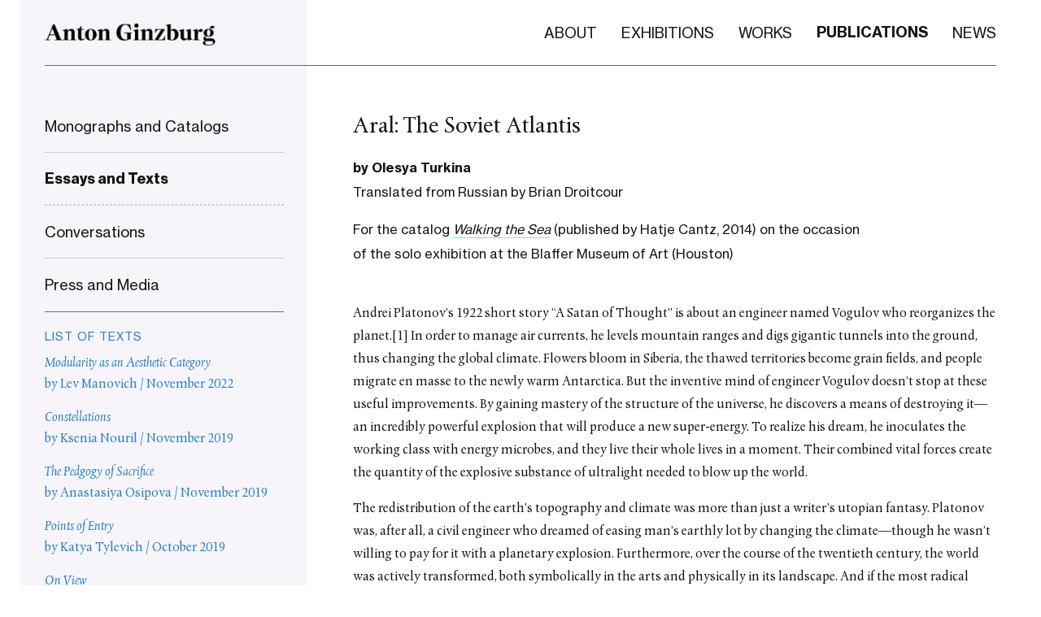

--- FILE ---
content_type: text/html; charset=UTF-8
request_url: https://antonginzburg.com/publications/essays-and-texts/aral-the-soviet-atlantis
body_size: 14372
content:

<!DOCTYPE html>
<html lang="en">
<head>
    <meta charset="utf-8">
    <meta http-equiv="X-UA-Compatible" content="IE=edge">
    <meta name="viewport" content="width=device-width, initial-scale=1">


    <!-- CSRF Token -->
    <meta name="csrf-token" content="jQbNKnaB0SiSb7pzlrH4aCVQLr3MgQw5fp8Baaon">

    <!-- <title>Laravel</title> -->
    <title>  Publications
 - Anton Ginzburg Website</title>

            <meta name="keywords" content="Anton Ginzburg, antonginzburg, art, painting, New York, painter, contemporary, art, sculpture, film, experimental, russian, constructivism, ginzburg, neoconstructivism"/>
    
        <meta name="description" content="Anton Ginzburg website"/>
        
    <link rel="icon" type="image/png" href="/images/fav.png" />

    <!-- Scripts -->
    <script src="https://antonginzburg.com/js/vendor/photoswipe/photoswipe-ui-default.js"></script>
    <script src="https://antonginzburg.com/js/vendor/photoswipe/photoswipe.js"></script>

    <!-- Fonts -->

    <!-- Styles -->
    <link href="https://antonginzburg.com/css/compiled.min.css" rel="stylesheet">
    <link href="https://antonginzburg.com/css/additional.css" rel="stylesheet">
</head>
<body class="">
<div class="c-header" id="js-header">
    <div class="o-container">
        <div class="c-sidebar c-sidebar--logo "
                       style="">
            <div class="c-header__logo">
                                    <a href="https://antonginzburg.com">
                        <img src="/images/logotype.png" class="c-header__logo-img" alt="">
                    </a>
                            </div>
        </div>
        <div class="c-content">
            <ul class="c-header__navigation">
                <li class="c-header__navigation-item c-header__navigation-item--has_sub">
                    <a href="/about/biography"
                       class="c-header__navigation-link "
                       data-title="About">About</a>
                         <div class="c-header__navigation-item--more u-clearfix">
                             <a href="/about/biography"
                  class="c-sidebar__nav-link ">Biography</a><a href="/about/curriculum-vitae-cv"
                  class="c-sidebar__nav-link ">Curriculum Vitae (CV)</a><a href="/about/screenings"
                  class="c-sidebar__nav-link ">Screenings</a><a href="/about/filmography"
                  class="c-sidebar__nav-link ">Filmography</a><a href="/about/bibliography"
                  class="c-sidebar__nav-link ">Bibliography</a><a href="/about/teaching-and-artist-talks"
                  class="c-sidebar__nav-link ">Teaching <br>and Artist Talks</a><a href="/about/live-performances-and-collaborations"
                  class="c-sidebar__nav-link ">Live Performances <br>and Collaborations</a><a href="/about/residencies-awards-charities"
                  class="c-sidebar__nav-link ">Residencies, Awards, Charities</a><a href="/about/contact"
                  class="c-sidebar__nav-link ">Contact</a><a href="/about/artist-statement"
                  class="c-sidebar__nav-link ">Artist Statement</a>
                         </div>
                </li>
                <li class="c-header__navigation-item c-header__navigation-item--has_sub">
                    <a href="/exhibitions" class="c-header__navigation-link "
                       data-title="Exhibitions">Exhibitions</a>
                       <div class="c-header__navigation-item--more u-clearfix">
                           <a href="/exhibitions/algorithm-installation"
                  class="c-sidebar__nav-link ">Algorithm installation</a><a href="/exhibitions/altered-space"
                  class="c-sidebar__nav-link ">Altered Space</a><a href="/exhibitions/surface"
                  class="c-sidebar__nav-link ">Surface</a><a href="/exhibitions/ashnest"
                  class="c-sidebar__nav-link ">Ashnest</a><a href="/exhibitions/ai"
                  class="c-sidebar__nav-link ">A&I</a><a href="/exhibitions/dresden-series"
                  class="c-sidebar__nav-link ">Dresden Series</a><a href="/exhibitions/translucent-concrete"
                  class="c-sidebar__nav-link ">Translucent Concrete</a><a href="/exhibitions/in-n-out"
                  class="c-sidebar__nav-link ">In-N-Out</a><a href="/exhibitions/partial-eclipse"
                  class="c-sidebar__nav-link ">Partial Eclipse</a><a href="/exhibitions/views"
                  class="c-sidebar__nav-link ">VIEWs</a><a href="/exhibitions/construction-proxy"
                  class="c-sidebar__nav-link ">Construction Proxy</a><a href="/exhibitions/staring-and-cursing-helwaser-gallery"
                  class="c-sidebar__nav-link ">Staring <wbr>and Cursing</a><a href="/exhibitions/russian-revolution-a-contested-legacy"
                  class="c-sidebar__nav-link ">Russian Revolution.<br>A Contested Legacy</a><a href="/exhibitions/blue-flame-constructions-and-initiatives"
                  class="c-sidebar__nav-link ">Blue Flame: Constructions <wbr>and Initiatives</a><a href="/exhibitions/hybrid-gaze"
                  class="c-sidebar__nav-link ">Hybrid Gaze</a><a href="/exhibitions/terra-corpus-walking-the-sea-and-hyperborea"
                  class="c-sidebar__nav-link ">Terra Corpus (Walking the Sea <wbr>and Hyperborea)</a><a href="/exhibitions/at-the-back-of-the-north-wind"
                  class="c-sidebar__nav-link ">At the Back of the North Wind</a><a href="/exhibitions/counter-geometries"
                  class="c-sidebar__nav-link ">Counter Geometries</a>
                       </div>
                </li>
                <li class="c-header__navigation-item c-header__navigation-item--has_sub">
                    <a href="/works" class="c-header__navigation-link "
                       data-title="Works">Works</a>
                       <div class="c-header__navigation-item--more u-clearfix">
                           <a href="/works/paintings-and-murals" class="c-sidebar__nav-link">
                            Paintings and Murals
                    </a><a href="/works/works-on-paper-and-editions" class="c-sidebar__nav-link">
                            Works on Paper and Editions
                    </a><a href="/works/public-commissions" class="c-sidebar__nav-link">
                            Public Commissions
                    </a><a href="/works/sculpture-and-objects" class="c-sidebar__nav-link">
                            Sculpture and Objects
                    </a><a href="/works/architectural-collaborations" class="c-sidebar__nav-link">
                            Architectural Collaborations
                    </a><a href="/works/video" class="c-sidebar__nav-link">
                            Video
                    </a><a href="/works/photography" class="c-sidebar__nav-link">
                            Photography
                    </a><a href="/works/live-perfomances" class="c-sidebar__nav-link">
                            Live Perfomances
                    </a>
                       </div>
                </li>
                <li class="c-header__navigation-item c-header__navigation-item--has_sub">
                    <!-- { //url('/publications'.'/'.$publicationFirstSlug) } -->
                    <a href="/publications"
                       class="c-header__navigation-link active"
                       data-title="Publications">Publications</a>
                       <div class="c-header__navigation-item--more u-clearfix">
                           <a href="/publications/monographs-catalogs" class="c-sidebar__nav-link">
                        Monographs and Catalogs
                </a><a href="/publications/essays-and-texts/modularity-as-an-aesthetic-category" class="c-sidebar__nav-link">
                        Essays and Texts
                </a><a href="/publications/conversations/using-collage-to-rearrange-historical-narratives" class="c-sidebar__nav-link">
                        Conversations
                </a><a href="/publications/press/leonardo-mit-press-vol-58-issue-5" class="c-sidebar__nav-link">
                        Press and Media
                </a>
                       </div>
                </li>
                <li class="c-header__navigation-item c-header__navigation-item--has_sub">
                    <a href="https://antonginzburg.com/news/2026/guest-critic-for-final-graduate-review-at-columbia-gsapp" class="c-header__navigation-link "
                       data-title="News">News</a>
                       <div class="c-header__navigation-item--more u-clearfix">
                           
                       </div>
                </li>
                <li class="c-header__navigation-item c-header__navigation-item--more js-show-subs">
                    <a class="c-sidebar__nav-link" href="https://antonginzburg.us18.list-manage.com/subscribe/post?u=c253c2cdce90de442bb31956f&amp;id=e91395ddc9">Subscribe</a>
                </li>
            </ul>
            <div class="c-header__burger">
                <span class="c-header__burger-item"></span>
                <span class="c-header__burger-item"></span>
                <span class="c-header__burger-item"></span>
                <span class="c-header__burger-item"></span>
            </div>
        </div>
    </div>
    <div class="o-scrollToTop">
    </div>
</div>
<div id="js-content" class="u-clearfix u-flex">
      <div class="o-container">
    <div class="c-sidebar">
      <ul class="c-sidebar__nav c-sidebar__nav--publications">
                
                          <li class="c-sidebar__nav-item">
                              <a href="/publications/monographs-catalogs" class="c-sidebar__nav-link ">Monographs and Catalogs</a>
                          </li>
                      
                          <li class="c-sidebar__nav-item">
                              <a href="/publications/essays-and-texts/modularity-as-an-aesthetic-category" class="c-sidebar__nav-link active">Essays and Texts</a>
                          </li>
                      
                          <li class="c-sidebar__nav-item">
                              <a href="/publications/conversations/using-collage-to-rearrange-historical-narratives" class="c-sidebar__nav-link ">Conversations</a>
                          </li>
                      
                          <li class="c-sidebar__nav-item">
                              <a href="/publications/press/leonardo-mit-press-vol-58-issue-5" class="c-sidebar__nav-link ">Press and Media</a>
                          </li>
                      
      </ul>
      <ul class="c-sidebar__newsletter">
        <li class="c-sidebar__newsletter-title c-sidebar__newsletter-title--texts">
          List of texts
        </li>
        <li class="c-sidebar__newsletter-item">
                        <a class="" href="/publications/essays-and-texts/modularity-as-an-aesthetic-category">
                            <i>Modularity as an Aesthetic Category</i><br />by Lev Manovich / November 2022
                        </a>
                </li><li class="c-sidebar__newsletter-item">
                        <a class="" href="/publications/essays-and-texts/constellations">
                            <i>Constellations</i><br />by Ksenia Nouril / November 2019
                        </a>
                </li><li class="c-sidebar__newsletter-item">
                        <a class="" href="/publications/essays-and-texts/the-pedgogy-of-sacrifice">
                            <i>The Pedgogy of Sacrifice</i><br />by Anastasiya Osipova / November 2019
                        </a>
                </li><li class="c-sidebar__newsletter-item">
                        <a class="" href="/publications/essays-and-texts/points-of-entry">
                            <i>Points of Entry</i><br />by Katya Tylevich / October 2019
                        </a>
                </li><li class="c-sidebar__newsletter-item">
                        <a class="" href="/publications/essays-and-texts/on-view">
                            <i>On View</i><br />by Meghan Forbes / May 2019
                        </a>
                </li><li class="c-sidebar__newsletter-item">
                        <a class="" href="/publications/essays-and-texts/fields-of-vision-anton-ginzburgs-views">
                            <i>Fields of vision: Anton Ginzburg’s VIEWs</i><br />by Junni Chen / May 2019
                        </a>
                </li><li class="c-sidebar__newsletter-item">
                        <a class="" href="/publications/essays-and-texts/russian-revolution-a-contested-legasy">
                            <i>Russian Revolution. A Contested Legacy</i><br />by Masha Chlenova / November 2017
                        </a>
                </li><li class="c-sidebar__newsletter-item">
                        <a class="" href="/publications/essays-and-texts/promised-land">
                            <i>Promised Land</i><br />by Samuel Goff / June 2016
                        </a>
                </li><li class="c-sidebar__newsletter-item">
                        <a class="" href="/publications/essays-and-texts/haunted-realism">
                            <i>Haunted Realism</i><br />by Anastasiya Osipova / June 2015
                        </a>
                </li><li class="c-sidebar__newsletter-item">
                        <a class="" href="/publications/essays-and-texts/dislocating-narrative">
                            <i>Dislocating Narrative</i><br />by Taylor Fayle / April 2014
                        </a>
                </li><li class="c-sidebar__newsletter-item">
                        <a class="" href="/publications/essays-and-texts/refracting-reflections">
                            <i>Refracting Reflections</i><br />by Claudia Schmuckli / March 2014
                        </a>
                </li><li class="c-sidebar__newsletter-item">
                        <a class="" href="/publications/essays-and-texts/the-mirror-and-the-sea">
                            <i>The Mirror and the Sea</i><br />by Melanie Mariño / March 2014
                        </a>
                </li><li class="c-sidebar__newsletter-item">
                        <a class="c-sidebar__newsletter-item--active" href="/publications/essays-and-texts/aral-the-soviet-atlantis">
                            <i>Aral: The Soviet Atlantis</i><br />by Olesya Turkina / March 2014
                        </a>
                </li><li class="c-sidebar__newsletter-item">
                        <a class="" href="/publications/essays-and-texts/lost-horizon">
                            <i>Lost Horizon</i><br />by Jeffrey Kastner / October 2011
                        </a>
                </li><li class="c-sidebar__newsletter-item">
                        <a class="" href="/publications/essays-and-texts/the-shape-of-time">
                            <i>The Shape of Time</i><br />by Matthew Drutt / October 2011
                        </a>
                </li><li class="c-sidebar__newsletter-item">
                        <a class="" href="/publications/essays-and-texts/at-the-back-of-the-north-wind-1">
                            <i>At the Back of the North Wind</i><br />by Anton Ginzburg / October 2011
                        </a>
                </li><li class="c-sidebar__newsletter-item">
                        <a class="" href="/publications/essays-and-texts/no-echo-no-shadow">
                            <i>No Echo, No Shadow</i><br />by Brian Droitcour / October 2009
                        </a>
                </li>      </ul>
    </div>
    <div class="c-content c-content--content c-content--content--list">
              <div class="u-clearfix">
          <div class="c_works__category--title c_works__category--title--half u-show_on-mobal">
            Essays and Texts
          </div>
          <ul class="c-filter c-filter--primary c-filter--right">
            <li class="c-filter__item c-filter__item--last c-filter__item--link">
              <a href="#" target="_blank"
                 class="c-filter__link  c-filter__link--pdf u-hidden">Download PDF</a>
            </li>
          </ul>
        </div>
        <div class="c-publications">
          <div class="c-works__single c-works__single--texts">
            <div class="c-texts__content c-texts__content--texts">
              <div id="main">
<div id="primary">
<div id="content" class="single-post-content" role="main">
<div class="rightcolumn">
<div class="leftcontainerwidth">
<div class="rightcontainerwidth">
<article>
<h2><span style="font-size: 28px;">Aral: The Soviet Atlantis</span></h2>
<p><span style="font-family: XXXNeueHaasGroteskText Pro; font-size: 16px;">by Olesya Turkina</span><em><br /></em><span style="font-family: NeueHaasGroteskText Pro;">Translated from Russian by Brian Droitcour</span></p>
<p><span style="font-family: NeueHaasGroteskText Pro;"><span style="font-family: NeueHaasGroteskText Pro; font-size: 16px;">For the catalog <em><u class="underline">Walking the Sea</u></em> (published by Hatje Cantz, 2014) on the occasion <br /></span><span style="font-family: NeueHaasGroteskText Pro; font-size: 16px;">of the solo exhibition at the Blaffer Museum of Art (Houston)</span></span></p>
<p><br />Andrei Platonov&rsquo;s 1922 short story &ldquo;A Satan of Thought&rdquo; is about an engineer named Vogulov who reorganizes the planet.[1] In order to manage air currents, he levels mountain ranges and digs gigantic tunnels into the ground, thus changing the global climate. Flowers bloom in Siberia, the thawed territories become grain fields, and people migrate en masse to the newly warm Antarctica. But the inventive mind of engineer Vogulov doesn&rsquo;t stop at these useful improvements. By gaining mastery of the structure of the universe, he discovers a means of destroying it&mdash;an incredibly powerful explosion that will produce a new super-energy. To realize his dream, he inoculates the working class with energy microbes, and they live their whole lives in a moment. Their combined vital forces create the quantity of the explosive substance of ultralight needed to blow up the world.</p>
<p>The redistribution of the earth&rsquo;s topography and climate was more than just a writer&rsquo;s utopian fantasy. Platonov was, after all, a civil engineer who dreamed of easing man&rsquo;s earthly lot by changing the climate&mdash;though he wasn&rsquo;t willing to pay for it with a planetary explosion. Furthermore, over the course of the twentieth century, the world was actively transformed, both symbolically in the arts and physically in its landscape. And if the most radical transformations were initially suggested by artists, then the mission was subsequently taken up by the state. In 1915, the Futurist poet Velimir Khlebnikov founded the utopian Society of the Presidents of Planet Earth or Union 317 (a number to which he attributed special significance, with connections to the speed of light and the earth&rsquo;s revolution). It was to have 317 members, who would serve as the leaders of the future worldwide &ldquo;government of Time.&rdquo; Inspired by Khlebnikov, after the Russian Revolution Vladimir Tatlin began a model for the <em>Monument to the Third International </em>in 1919. In its completed form, this gigantic structure would have rooms for meetings of the Third International, printing houses, libraries, a telegraph office . . . all at an elevation of 400 meters. According to Dmitry Dimakov, Tatlin&rsquo;s tower was a gigantic astronomical device, measuring the cycles of time discovered by Khlebnikov.[2] A radio antenna crowning the tower was to serve as the stylus of a sundial. Two inclined spirals would contain buildings of varying geometrical shapes stacked on top of each other: one meant to represent personhood in time, while the other stood for society. Four glass volumes on the inside of the tower, spinning on their axes at speeds varying from one revolution per year to one per hour, constituted a unique optic device. As sunlight passed through the glass, it fell on the spirals and indicated the time. The tower could thus record the oscillation of events and counter-events in correspondence with Khlebnikov&rsquo;s theory of cyclical time, the periodic victories and defeats, the rise and fall of world historical figures.[3] According to legend, there were plans to build a tower in each nation where the Revolution succeeded. But not a single tower was ever built to scale. The model (only two were made) was displayed at the eighth All-Russian Congress of Soviets and other exhibitions and triumphantly borne at parades, but it was then lost. Avant-garde ideas and artistic practices were banned soon thereafter. Meanwhile, a planetary approach to the earth&rsquo;s surface became a factor in the great construction sites of Stalinist communism.</p>
<p>Inoculated with the energy microbes of Stalinist enthusiasm, workers leveled mountains to reveal the coalfields beneath. Control over waterways became a top priority in the ideology of Soviet modernization. Why was the element of water destined to serve the land of the Soviets? Because hydroelectric power stations produced cheap energy. According to Lenin&rsquo;s famous formula, communism is Soviet power plus electrification of the whole country. In part, the GOELRO plan stipulated the construction of ten hydroelectric power stations.[4] Water is a free and renewable resource, and the labor force that was needed to build the dams soon became free as well. The construction sites for canals, dams, reservoirs, and hydroelectric power stations were staffed primarily by Gulag prisoners. Thousands of prisoners worked to complete one of the last Stalinist utopias&mdash;the Main Turkmen Canal, which was to unite the Amu Darya River with the Volga, the Aral Sea with the Caspian and Black Seas, and the Baltic with the Arctic, and turn the Karakum Desert into a blossoming oasis.</p>
<p>On cinema screens and propaganda posters of the nineteen-thirties, forties, and fifties, peasants of Soviet Central Asia performed ablutions with the water that flowed through the canal&mdash;an offering to the new deities of social justice and industrialization. Far-reaching plans for the irrigation of arid regions were proposed in the nineteenth century, but at that time they seemed impossible. The extreme labor intensiveness of the process, the absence of technology, and difficult climate conditions meant that attempts to create a common irrigation system were doomed to failure. But starting in the nineteen-thirties, canals and reservoirs were built in Central Asia, and at the same time grandiose plans were made to irrigate the deserts and dry steppes in order to cultivate cotton and provide food for the land of the Soviets.</p>
<p>Outlandish ideas became reality due to the combination of the socialist economy and slave labor&ndash;&ndash;totalitarianism and energy microbes. In 1948, the famous Soviet geographer, geologist, and science fiction writer Vladimir Obruchev suggested that Joseph Stalin divert the northern rivers toward the Aral-Caspian Depression.[5] The project initially was rejected due to potential adverse effects on the environment, yet the Soviet Union returned to it several times. It was Obruchev&mdash;who wrote stories such as &ldquo;Plutonia,&rdquo; about the discovery of Atlantis in the center of the earth amid prehistoric creatures, and &ldquo;Land of Sannikov,&rdquo; about a bountiful oasis lost in the ice floes of the Arctic&mdash;who invented such a fanciful solution for irrigation. From the nineteen-sixties until the Perestroika movement, dozens of Soviet institutions worked on the plan to redirect Siberia&rsquo;s rivers to Central Asia. Public protest alone stopped the realization of the project, which unexpectedly returned in a proposal to redirect the northern rivers made in 2002 by the then-mayor of Moscow, Yuri Luzhkov.</p>
<p>In the late nineteen-forties, it was decided to irrigate massive areas of land using the waters of the Amu Darya, which fed the Aral Sea. The earlier idea of making free water available to all, which came with Soviet power, was effectively supplanted by the idea of irrevocably evaporating cubic kilometers of water from the surface of the Amu Darya and the Aral Sea. One could say that the demon of reason sat in almost all of the major projects, and no one was particularly bothered by the fact that this plan would be paid for by lowering the level of the Aral Sea, and possibly by its total disappearance. Prominent hydraulic scientist Alexander Askochensky, who worked on this as well as other canal projects, knew what would happen: &ldquo;The mirror of the sea, evaporating water in the western part of the lowlands, would shift to the east, closer to the mountains, which would certainly humidify the piedmont climate. The network of water sources would be changed with reservoirs that, located in the upper and middle flows of rivers, will positively influence the climate.&rdquo;[6] The cardinal change to the earth&rsquo;s surface and, accordingly, the climate, went from a fantasy to a production goal. The remaining lifespan of the Aral Sea as a consequence of the project was estimated to be at least two centuries, not the few dozen years it turned out to be.</p>
<p>In 1950, construction of the Main Turkmen Canal began. It was to stretch 1,200 kilometers, from the Amur Darya to Krasnovodsk (now T&uuml;rkmenba?y in Turkmenistan), and was called one of the &ldquo;greatest construction sites of communism,&rdquo; along with the Kuibyshev and Stalingrad hydroelectric power stations on the Dnepr River, the South Ukrainian and Northern Crimean canals, and the Volga-Don shipping canal. Major construction projects were designed to provide the country with cheap electricity, food, and a networked system of waterways. In sum, the climates and ecologies of vast territories irreversibly changed. Monasteries and ancient cities drowned. Those who tried to protest were sent to the Gulag. The rational use of natural and human resources was not a factor in the planning of great construction sites. What mattered was building the highest dam, digging the longest canal, constructing the mightiest power station, irrigating (or desiccating) territory commensurate in size to several European nations. In a communist utopia, everything had to be bigger, better, taller. The creation of irrigation and water supply systems became part of Stalin&rsquo;s great plan to transform nature.[7]</p>
<p>In 1953, after Stalin&rsquo;s death, construction of the Main Turkmen Canal was stopped; the following year, work began on the Karakum Canal, which was to release the waters of the Amu Darya into another riverbed altogether. This canal was 1,445 kilometers long, and when its construction was completed in 1988, it carried about forty-five percent of the waters from the Amu Darya, contributing to the demise of the Aral Sea.</p>
<p>The Aral was the world&rsquo;s fourth-largest inland sea, after the Caspian Sea, Lake Superior in North America, and Lake Victoria in Africa. In the nineteen-sixties, the Aral Sea exceeded 64,000 square kilometers in area, measuring about 500 kilometers long and 235 kilometers wide. Rare animals inhabited the area, and its waters were abundant with fish, which were caught and raised by collective fisheries. On the one hand, you could say that the Aral fell victim to Stalin&rsquo;s plan for the total transformation of nature, lasting many years after his death. On the other hand, some people believe that if, as Stalin intended, the Main Turkmen Canal had been built instead of the Karakum Canal, perhaps the consequences would not have been so catastrophic.</p>
<p>Starting in the nineteen-sixties, the struggle to maximize the cotton harvest, the chief export product of Central Asia, became increasingly intense. Dozens of research institutes, thousands of excavators, and an army of workers and engineers created networks of canals that increased the production of raw cotton several times over. The waters of the Amu Darya were pumped into artificial lakes and delivered to fields, losing the better part of their moisture along the way, absorbed into the sands of the Karakum. The Aral Sea immediately began to dry up. In the late nineteen-eighties it became clear that an environmental catastrophe had occurred. In 1990, the Aral Sea turned into two rapidly drying lakes. The islands first became peninsulas, linked to dry land, and then disappeared entirely. On the largest part, once occupied by a giant sea, the Aralkum Desert took shape.</p>
<p>Paradoxically, the results of Stalin&rsquo;s plan to transform the climate and change the planet&rsquo;s surface did not result in the utopia imagined by the builders of communism, but rather a reality that had acquired certain fantastical elements. Cause and effect, utopia and reality, traded places, as if in reverse perspective. The irrigation of the desert led to the desiccation of the sea. The Aral is an upside-down symbol of a Soviet Atlantis&mdash;it did not disappear underwater, the water disappeared on it.</p>
<p>The process of the Aral&rsquo;s disappearance was so rapid that &ldquo;natural&rdquo; reasons were sought to explain why it happened. Geologists proposed that the Aral and Caspian Seas were connected by a subterranean canal in the lithosphere. Depending on solar activity and the speed of the earth&rsquo;s revolution, the direction of the flow in these waterways switched between the Caspian to the Aral and from the Aral to the Caspian. The Aral&rsquo;s bed was in an earthquake zone, and therefore seismologists decided that water periodically entered the openings that formed there. Climatologists believe that over the last twenty years the climate in Central Asia has become drier, and the canals significantly increased the area where water evaporated.</p>
<p>However it happened, the plans for global irrigation resulted in catastrophic drought. Cotton fields turned the sea into a desert by devouring the moisture that had fed it. The socialist rhetoric that only the unified effort of an entire people could bend nature to human will turned out to work flawlessly. But the mechanism&rsquo;s outcome was not entirely predictable. In accordance with Stalin&rsquo;s plan, it took little more than fifteen years to change the climate of a territory covering 120 million hectares of land. Nature changed. Where people had struggled with drought, problems now arose with peat formation, salt marshes, the death of plants, and the extinction of endangered species. While the hungry steppe became an oasis, the Aral Sea turned into a desert, where ships lay stranded in the sand, and abandoned cities and villages stand as remnants of a lost civilization.</p>
<p>This upside-down Atlantis was the destination of artist Anton Ginzburg. Walking across the dry sea is possible only once a year, when the temperatures are at their lowest. With the disappearance of the Aral Sea, the climate changed, becoming much hotter and drier. Furthermore, the artist had to obtain special permission in order to film in the basin of the waterless Aral Sea. In Soviet times, access to the disappearing sea was strictly limited. Perhaps for that reason, early in the Perestroika movement, when the ecological catastrophe became widely known, there was a feeling that the sea had evaporated only for a moment, as in a magical tale.</p>
<p>The zone is surrounded by legend. At the bottom of the vanished sea are geoglyphs shaped like giant letters of an alphabet, and even drawings of a rocket. Teeth of gigantic sharks can be found here, and there are rumors of ancient Cyclops burial grounds. The vanished island Barsa-Kelmes, which can be translated as &ldquo;island of no return,&rdquo; recalls the Island of Doctor Moreau from H. G. Wells&rsquo;s story: according to rumor, experimental biological weapons were tested on animals at a Soviet biological research base on the island. There is a legend of an underground passageway connecting the Aral to the Caspian Sea.</p>
<p>Many legends, such as stories about labyrinths and sunken cities, have been confirmed today by archaeological excavations. When the Aral dried up, remains of ancient structures and mausoleums dating from the eleventh to the fourteenth centuries were found. It is believed that the Aral Sea has dried up and returned several times over history. A great Massagetean steppe once covered the seafloor. Saxon tribes lived here; it was the site of the kingdom of the Oghuz Turks. Dozens of cities were built on the Aral floor, surrounded by fertile fields with developed irrigation systems. In the fourteenth century, when the Aral last returned, it happened so quickly that citizens fled, leaving their possessions, which have been found in the recently excavated settlement Kerderi-2.</p>
<p>The discovery of a new Atlantis on the Aral&rsquo;s floor, thanks to the irrigation of cotton fields that dried out the sea, seems particularly interesting in the context of Soviet theories of Atlantis. These had nothing to do with the New Atlantis imagined by Francis Bacon, a utopia governed by thinkers who united their efforts to explain and exploit natural phenomena. Though it was Soviet science and technology that made the irrigation of deserts possible, Soviet science fiction writers described Atlantis not as a Golden Age for mankind, but as socially and economically backwards albeit technologically advanced. In his 1922 novel <em>Aelita,</em> Alexei Tolstoy sent the surviving Atlanteans to Mars, where they created a high-tech civilization based on principles of inequality. It was discovered by the Soviet engineer Los and the Red Army solider Gusev, who went to Mars and started a revolution there. Alexander Belyaev, in his 1925 novel <em>The Last Man from Atlantis,</em> described an expedition sent in search of Atlantis, which had once been the center of a slave-owning society, lost as a result of a natural catastrophe that similarly coincided with a slave revolt. Belyaev suggested a new concept of Atlantis: in the spirit of Marxism-Leninism he stressed its sociopolitical formation in addition to geological issues connected with its locale.</p>
<p>Obruchev&mdash;the aforementioned author of the Siberian river reversal&mdash;worked on his own ideas about Atlantis and left behind an unfinished novel of that title. Soviet chemist Nikolai Zhirov, a founding figure in Soviet Atlantis studies, believed the island was related to the biogeography of the Quaternary Period, and ascribed scientific and archaeological purposes to the search for Atlantis. In his 1964 book <em>Atlantis: Basic Problems of Atlantology,</em> Zhirov set out an authentically scientific approach to the study of Earth&rsquo;s past, in opposition to the pseudo-science that had previously surrounded Atlantis. As these concepts of paleontology and geology were developed, the Soviet Union produced a number of minor Atlantises&mdash;cities and villages that went underwater, literally, before people&rsquo;s eyes as dams and hydroelectric power stations were built. Soviet power accelerated time; millennia were compressed into decades. It is no accident that a popular slogan at the time was &ldquo;Time, Forward!,&rdquo; also the name of a highly popular suite by composer Georgy Sviridov that was used as call signals on radio and television.[8]</p>
<p>It is difficult today to explain the global implications of a project intended to transform nature with an exclusively pragmatic goal: to grow the maximum crops of grain, cotton, and melons. At the foundation of this willful decision&ndash;&ndash;involving hundreds of thousands of people, hundreds of engineering bureaus, millions of hectares of earth, and cubic meters of water, and creating a change in the earth&rsquo;s surface and the direction of air currents&ndash;&ndash;seems to be something more grandiose. What was the idea to be realized with the &ldquo;advantages&rdquo; of the planned Soviet economy and the totalitarian regime? The means of managing nature and human masses? The rational transformation of the surrounding world? The creation of a new landscape for a new man? The realization of a new environment that would cultivate the new man was the dream of the artists of the Russian avant-garde.</p>
<p>Anton Ginzburg calls this heroic transformation of the landscape a readymade earthwork. Unlike American artists of the nineteen-sixties and seventies, who transported hectares of sand through the desert, built hills of soil, created observatories, and made gigantic piers, the Soviet state, which changed the face of the earth, seems not to have had aesthetic objectives. But gigantic structures such as the sluices and levees of the Stalin period were invariably decorated with enormous sculptures of the leader, or with reliefs bearing images of the founders of Marxism-Leninism and sickle-and-hammer ornamentation. What&rsquo;s striking today is not the scale of the dams, levees, hydroelectric stations, and networks of canals, but what Robert Smithson called the &ldquo;infernal landscapes,&rdquo; the sights we are left with after completion of these structures. The artist believed that the drossy heaps, abandoned quarries, and polluted rivers were more relevant to contemporary aesthetics than the cultured landscape.</p>
<p>Water, air currents, earth&mdash;all these elements were directly activated both in the Stalinist transformation of nature and in works of American land art. It is interesting that both Western artists making earthworks and the Soviet state did not represent the landscape, but rather interacted with it directly. Retroactively, moving from the present to the past, one can see in phrases such as &ldquo;change the face of the earth&rdquo; and &ldquo;the transformation of nature&rdquo; not only an ethics but also an aesthetics, albeit projected onto the future. The aphorism ascribed to Lenin&mdash;&ldquo;ethics is our aesthetics&rdquo;&mdash;was fully resonant with Western art of the nineteen-sixties and seventies. What, then, is the principal difference? It is that in official Soviet discourse there could be no talk of the entropy of the environment. The symbolic exchange&mdash;work for harvest, deserts for oasis, sea for steppe&mdash;seemed to exist out of time and was subjugated to the concrete goal like in an alchemical laboratory, with the difference that the philosopher&rsquo;s stone was already found. It is no accident that Marxist-Leninist teaching was called the &ldquo;cornerstone.&rdquo; Through an unusual alchemical transmutation of its water, the Aral Sea became white gold&mdash;cotton.</p>
<p>Ginzburg&rsquo;s project unites the impossible in everyday life&mdash;walking on the sea&ndash;&ndash;with the even more paradoxical situation of transforming reality itself. The artist&rsquo;s journey across the basin of the depleted inland sea seems much more fantastic today than a walk on the surface of the moon or Mars. If the artist went to another planet, then he would have to take into account factors such as gravity and atmosphere, and adapt to them by ensuring earthly conditions within a spacesuit or a cosmic station. But on the bottom of the dried Aral Sea, gravity and atmosphere, while remaining altogether earthly, radically change the very concept of the subject in connection to the utopian imagination.</p>
<p>Where utopia might be thought of as being an ideal place, an abundant paradise of fertile fields and enormous harvests, here it is instead an alogical space that, paradoxically, personifies the very essence of utopia. It is a place that is physically absent. The sea went away, and its crater has become a gigantic frame for this void. And through this framed void the artist moves, bearing a three-dimensional mirrored structure on his back.</p>
<p>One might say that the mirror plays the role of a camera without a camera&mdash;it reflects the landscape through which the artist moves. It shows a three-dimensional desert landscape turned inside out, dotted with remnants of Soviet structures airing in the sun like skeletons of prehistoric animals, and camels passing on the horizon. The mirrored structure also recalls Tatlin&rsquo;s counter-reliefs, which protrude into three-dimensional space, and the reverse perspective of the Russian icon. Pavel Florensky wrote of reverse perspective as a means of presenting an event inaccessible to our sensory experience.[9] The icon cannot be visually entered like a space rendered using the principles of linear perspective. The meeting point of the two planes of reflected landscape on Anton Ginzburg&rsquo;s back pushes the viewer out of the space of the event. The artist is no longer associated with the viewer. He serves as a detached camera lens, embodying Dziga Vertov&rsquo;s dream of the kino-eye that records reality independently of the subjective gaze.</p>
<p>In the disappearance of the subject, Ginzburg&rsquo;s journey resembles the wanderings of the dervish. His silent travels are an encounter with time. That which was at the bottom of the sea has acquired another life&mdash;it is resurrected in history. What was living is dead. The artist carries the image of a desert-sea across the infernal landscape of the Aral, an image he himself cannot see. As if disappearing in the Caspian Sea or in the irrigated cotton fields, or in the rifts in the earth&rsquo;s core, or in the atmosphere, the inland sea becomes an inner mental landscape.</p>
<p>&nbsp;</p>
<div><hr align="left" size="1" width="33%" />
<div>
<p>[1] An alternate title of the story is &ldquo;Children of the Sun: A Fantasia.&rdquo;</p>
</div>
<div>
<p>[2] In the early nineteen-nineties, Dmitry Dimakov with his colleagues built a contemporary reconstruction of Tatlin&rsquo;s <em>Monument to the Third International.</em> See Sybille Fuchs and Marianne Arens, &ldquo;Interview with Dmitrii Dimakov, Expert on Tatlin&rsquo;s Work,&rdquo; <em>World Socialist Web Site,</em>wsws.org/en/articles/2012/06/tat4-j25.html.</p>
</div>
<div>
<p>[3] Khlebnikov believed that &ldquo;the laws of the universe and the laws of numbers coincide.&rdquo; In <em>Boards of Fate,</em> only one chapter of which was published during the poet&rsquo;s lifetime, he generalized the laws of time he discovered&mdash;cyclicality in history, the repetition of the same events and personalities.</p>
</div>
<div>
<p>[4] GOELRO is the transliteration of the Russian acronym for the State Commission to Electrify Russia, which was founded on February 21, 1920.</p>
</div>
<div>
<p>[5] Obruchev was an expert on Siberia and Central Asia, and the chair of a commission to study permafrost.</p>
</div>
<div>
<p>[6] Documentation of the Scientific Session of the Academy of Sciences of the Uzbek SSR, September 2&ndash;5, 1949.</p>
</div>
<div>
<p>[7] &ldquo;Stalin&rsquo;s plan to transform nature&rdquo;: so the newspapers called the plan Stalin initiated in 1948, activated by a decree of the Council of Ministers of the USSR, which was officially known as the plan for field-protective forestation, grass rotation, and construction of ponds and waterways to ensure high stable harvests in steppe and forest-steppe regions of the European part of the USSR. It was an unprecedented effort to change the climate in order to combat drought.</p>
</div>
<div>
<p>[8] Georgy Sviridov wrote the suite &ldquo;Time, Forward!&rdquo; in 1965 for a film of the same title by Mikhail Shveitser, dedicated to the construction of the Magnitogorsk Iron and Steel Works. A fragment was used as the theme music for <em>Vremya,</em> the evening news program of Soviet Central Television.</p>
</div>
<div>
<p>[9] Father Pavel Florensky was an orthodox priest, theologian, scholar, philosopher, and poet, executed in 1937. In his 1922 work <em>Iconostasis,</em> he gave a theoretical basis for the features of the medieval Russian icon, including its reverse perspective.</p>
</div>
</div>
</article>
</div>
</div>
</div>
</div>
</div>
</div>            </div>
            <div class="page-load-status">
              <p class="infinite-scroll-request">Loading ...</p>
              <p class="infinite-scroll-last">End of content</p>
              <p class="infinite-scroll-error">No more pages to load</p>
            </div>
          </div>
        </div>
          </div>
  </div>
</div>
<script src="https://antonginzburg.com/js/vendor/jquery.min.js"></script>
<script src="https://antonginzburg.com/js/vendor/slick/slick.min.js"></script>
<script src="https://antonginzburg.com/js/compiled.min.js"></script>
<script>
    $(document).ready(function(){
        $(window).scroll(function(){
            if ($(this).scrollTop() > 100) {
                $('.o-scrollToTop').fadeIn();
            } else {
                $('.o-scrollToTop').fadeOut();
            }
        });
        $('.o-scrollToTop').click(function(){
            $('html, body').animate({scrollTop : 0},800);
            return false;
        });

        $('.c-header__navigation-link').on('click', function(e){
            e.stopPropagation();
            if($(this).closest('.c-header__navigation-item').hasClass('c-header__navigation-item--has_sub') && $('.c-header__burger').css('display') != 'none'){
                e.preventDefault();
                $(this).closest('.c-header__navigation-item').toggleClass('opened');
                $(this).siblings('.c-header__navigation-item--more').toggle(".c-header__navigation-item--more_active");
            }
        });

        $('.c-header__burger').on('click', function(e){
            $('body').toggleClass('nav-is-open');
            $(this).toggleClass('open');

            if($(this).hasClass('open')){
                $('.js-show-subs a').css('text-transform', 'uppercase');
                $('.js-show-subs').css('margin-left', '60px');

                $('.c-header__navigation').show();
                $('.js-show-subs').show();
            }else{
                $('.c-header__navigation').hide();
                $('.js-show-subs').hide();
            }
        });

        // $('.c-header__navigation').on('click', function(e){
        //     $('.c-header__burger').removeClass('open');
        //     $(this).hide();
        //     $('.js-show-subs').hide();
        // });
    });
</script>
  <script src="https://antonginzburg.com/admin_assets/js/vendor/isotope.pkgd.min.js"></script>
  <script src="https://antonginzburg.com/admin_assets/js/vendor/infinite-scroll.pkgd.min.js"></script>
  <script>
  $(document).ready(function() {

    var currentSelectedItem = $('a.c-sidebar__nav-link.active').attr('href');
    $('.c-header__navigation-item--more a.c-sidebar__nav-link').each(function() {
      if ($(this).attr('href') === currentSelectedItem) {
        $(this).addClass('active');
      }
    });

    $('.c-sidebar__newsletter').css('min-height', $('.c-sidebar__newsletter-title').height() + 20 + 'px');

    $('.c-sidebar__newsletter-title').on('click', function() {
      $(this).closest('.c-sidebar__newsletter').toggleClass('c-sidebar__newsletter--is-open');
      // $('.c-content--content--list').css('margin-top',$(this).closest('.c-sidebar__newsletter').height()+30+'px');
    });
    //     var $grid = $( '.grid' ).isotope( {
    //         itemSelector : 'none', // select none at first
    //         masonry : {
    //             columnWidth : '.grid__col-sizer',
    //             gutter : '.grid__gutter-sizer',
    //         },
    //         percentPosition : true,
    //         stagger : 30,
    //         // nicer reveal transition
    //         visibleStyle : { transform : 'translateY(0)', opacity : 1 },
    //         hiddenStyle : { transform : 'translateY(100px)', opacity : 0 },
    //     } );
    //
    //     $grid.imagesLoaded( function() {
    //         $grid.removeClass( 'are-images-unloaded' );
    //         $grid.isotope( 'option', { itemSelector : '.grid__item' } );
    //         var $items = $grid.find( '.grid__item' );
    //         $grid.isotope( 'appended', $items );
    //     } );
    //
    //     var iso = $grid.data( 'isotope' );
    //
    //     $grid.infiniteScroll( {
    //         path : '.js-paginate-item',
    //         append : '.grid__item',
    //         outlayer : iso,
    //         status : '.page-load-status',
    //         history : false
    //     } );
    //     // bind filter button click
    //     $( '.c-filter' ).on( 'click', 'button', function() {
    //         var filterValue = $( this ).attr( 'data-filter' );
    //         $grid.isotope( { filter : filterValue } );
    //     } );
    //
    //     // change is-checked class on buttons
    //     $( '.c-filter' ).each( function( i, buttonGroup ) {
    //         var $buttonGroup = $( buttonGroup );
    //         $buttonGroup.on( 'click', 'button', function() {
    //             $buttonGroup.find( '.active' ).removeClass( 'active' );
    //             $( this ).addClass( 'active' );
    //         } );
    //     } );
  });
  </script>
</body>
</html>


--- FILE ---
content_type: text/css
request_url: https://antonginzburg.com/css/compiled.min.css
body_size: 14250
content:
@font-face{font-family:'Albertina MT Std';src:url(../fonts/AlbertinaMTStd-MediumItalic.woff2) format("woff2"),url(../fonts/AlbertinaMTStd-MediumItalic.woff) format("woff"),url(../fonts/AlbertinaMTStd-MediumItalic.ttf) format("truetype");font-weight:500;font-style:italic}@font-face{font-family:'Albertina MT Std';src:url(../fonts/AlbertinaMTStd-Regular.woff2) format("woff2"),url(../fonts/AlbertinaMTStd-Regular.woff) format("woff"),url(../fonts/AlbertinaMTStd-Regular.ttf) format("truetype");font-weight:400;font-style:normal}@font-face{font-family:'Albertina MT Std';src:url(../fonts/AlbertinaMTStd-Medium.woff2) format("woff2"),url(../fonts/AlbertinaMTStd-Medium.woff) format("woff"),url(../fonts/AlbertinaMTStd-Medium.ttf) format("truetype");font-weight:500;font-style:normal}@font-face{font-family:'Albertina MT Std';src:url(../fonts/AlbertinaMTStd-BoldItalic.woff2) format("woff2"),url(../fonts/AlbertinaMTStd-BoldItalic.woff) format("woff"),url(../fonts/AlbertinaMTStd-BoldItalic.ttf) format("truetype");font-weight:700;font-style:italic}@font-face{font-family:'Albertina MT Std';src:url(../fonts/AlbertinaMTStd-Italic.woff2) format("woff2"),url(../fonts/AlbertinaMTStd-Italic.woff) format("woff"),url(../fonts/AlbertinaMTStd-Italic.ttf) format("truetype");font-weight:400;font-style:italic}@font-face{font-family:'Albertina MT Std';src:url(../fonts/AlbertinaMTStd-Bold.woff2) format("woff2"),url(../fonts/AlbertinaMTStd-Bold.woff) format("woff"),url(../fonts/AlbertinaMTStd-Bold.ttf) format("truetype");font-weight:700;font-style:normal}@font-face{font-family:'Haas Grot Disp 45';src:url(../fonts/HaasGrotDisp-45Light.woff2) format("woff2"),url(../fonts/HaasGrotDisp-45Light.woff) format("woff"),url(../fonts/HaasGrotDisp-45Light.ttf) format("truetype");font-weight:300;font-style:normal}@font-face{font-family:'Haas Grot Disp 35';src:url(../fonts/HaasGrotDisp-36ThinItalic.woff2) format("woff2"),url(../fonts/HaasGrotDisp-36ThinItalic.woff) format("woff"),url(../fonts/HaasGrotDisp-36ThinItalic.ttf) format("truetype");font-weight:100;font-style:italic}@font-face{font-family:'Haas Grot Disp 55 Roman';src:url(../fonts/HaasGrotDisp-56Italic.woff2) format("woff2"),url(../fonts/HaasGrotDisp-56Italic.woff) format("woff"),url(../fonts/HaasGrotDisp-56Italic.ttf) format("truetype");font-weight:400;font-style:italic}@font-face{font-family:'XXXNeueHaasGroteskText Pro';src:url(../fonts/NHaasGroteskTXPro-75Bd.woff2) format("woff2"),url(../fonts/NHaasGroteskTXPro-75Bd.woff) format("woff"),url(../fonts/NHaasGroteskTXPro-75Bd.ttf) format("truetype");font-weight:700;font-style:normal}@font-face{font-family:'Haas Grot Disp 15 XXThin';src:url(../fonts/HaasGrotDisp-15XXThin.woff2) format("woff2"),url(../fonts/HaasGrotDisp-15XXThin.woff) format("woff"),url(../fonts/HaasGrotDisp-15XXThin.ttf) format("truetype");font-weight:100;font-style:normal}@font-face{font-family:'NeueHaasGroteskText Pro';src:url(../fonts/NHaasGroteskTXPro-55Rg.woff2) format("woff2"),url(../fonts/NHaasGroteskTXPro-55Rg.woff) format("woff"),url(../fonts/NHaasGroteskTXPro-55Rg.ttf) format("truetype");font-weight:400;font-style:normal}@font-face{font-family:'Haas Grot Disp 25 XThin';src:url(../fonts/HaasGrotDisp-26XThinItalic.woff2) format("woff2"),url(../fonts/HaasGrotDisp-26XThinItalic.woff) format("woff"),url(../fonts/HaasGrotDisp-26XThinItalic.ttf) format("truetype");font-weight:100;font-style:italic}@font-face{font-family:'Haas Grot Disp 45';src:url(../fonts/HaasGrotDisp-46LightItalic.woff2) format("woff2"),url(../fonts/HaasGrotDisp-46LightItalic.woff) format("woff"),url(../fonts/HaasGrotDisp-46LightItalic.ttf) format("truetype");font-weight:300;font-style:italic}@font-face{font-family:'Haas Grot Disp 25 XThin';src:url(../fonts/HaasGrotDisp-25XThin.woff2) format("woff2"),url(../fonts/HaasGrotDisp-25XThin.woff) format("woff"),url(../fonts/HaasGrotDisp-25XThin.ttf) format("truetype");font-weight:100;font-style:normal}@font-face{font-family:'Haas Grot Disp 95';src:url(../fonts/HaasGrotDisp-95Black.woff2) format("woff2"),url(../fonts/HaasGrotDisp-95Black.woff) format("woff"),url(../fonts/HaasGrotDisp-95Black.ttf) format("truetype");font-weight:900;font-style:normal}@font-face{font-family:'Haas Grot Disp 75';src:url(../fonts/HaasGrotDisp-75Bold.woff2) format("woff2"),url(../fonts/HaasGrotDisp-75Bold.woff) format("woff"),url(../fonts/HaasGrotDisp-75Bold.ttf) format("truetype");font-weight:700;font-style:normal}@font-face{font-family:'Haas Grot Disp 15 XXThin';src:url(../fonts/HaasGrotDisp-16XXThinItalic.woff2) format("woff2"),url(../fonts/HaasGrotDisp-16XXThinItalic.woff) format("woff"),url(../fonts/HaasGrotDisp-16XXThinItalic.ttf) format("truetype");font-weight:100;font-style:italic}@font-face{font-family:'Haas Grot Disp 55 Roman';src:url(../fonts/HaasGrotDisp-55Roman.woff2) format("woff2"),url(../fonts/HaasGrotDisp-55Roman.woff) format("woff"),url(../fonts/HaasGrotDisp-55Roman.ttf) format("truetype");font-weight:400;font-style:normal}@font-face{font-family:'Haas Grot Disp 35';src:url(../fonts/HaasGrotDisp-35Thin.woff2) format("woff2"),url(../fonts/HaasGrotDisp-35Thin.woff) format("woff"),url(../fonts/HaasGrotDisp-35Thin.ttf) format("truetype");font-weight:100;font-style:normal}@font-face{font-family:'Haas Grot Disp 65';src:url(../fonts/HaasGrotDisp-65Medium.woff2) format("woff2"),url(../fonts/HaasGrotDisp-65Medium.woff) format("woff"),url(../fonts/HaasGrotDisp-65Medium.ttf) format("truetype");font-weight:500;font-style:normal}@font-face{font-family:'Haas Grot Disp 95';src:url(../fonts/HaasGrotDisp-96BlackItalic.woff2) format("woff2"),url(../fonts/HaasGrotDisp-96BlackItalic.woff) format("woff"),url(../fonts/HaasGrotDisp-96BlackItalic.ttf) format("truetype");font-weight:900;font-style:italic}@font-face{font-family:'Haas Grot Disp 75';src:url(../fonts/HaasGrotDisp-76BoldItalic.woff2) format("woff2"),url(../fonts/HaasGrotDisp-76BoldItalic.woff) format("woff"),url(../fonts/HaasGrotDisp-76BoldItalic.ttf) format("truetype");font-weight:700;font-style:italic}@font-face{font-family:'Haas Grot Disp 65';src:url(../fonts/HaasGrotDisp-66MediumItalic.woff2) format("woff2"),url(../fonts/HaasGrotDisp-66MediumItalic.woff) format("woff"),url(../fonts/HaasGrotDisp-66MediumItalic.ttf) format("truetype");font-weight:500;font-style:italic}/*! normalize.css v7.0.0 | MIT License | github.com/necolas/normalize.css */html{line-height:1.15;-ms-text-size-adjust:100%;-webkit-text-size-adjust:100%}body{margin:0}article,aside,footer,header,nav,section{display:block}h1{font-size:2em;margin:.67em 0}figcaption,figure,main{display:block}figure{margin:1em 40px}hr{-webkit-box-sizing:content-box;box-sizing:content-box;height:0;overflow:visible}pre{font-family:monospace,monospace;font-size:1em}a{background-color:transparent;-webkit-text-decoration-skip:objects}abbr[title]{border-bottom:none;text-decoration:underline;-webkit-text-decoration:underline dotted;text-decoration:underline dotted}b,strong{font-weight:inherit}b,strong{font-weight:bolder}code,kbd,samp{font-family:monospace,monospace;font-size:1em}dfn{font-style:italic}mark{background-color:#ff0;color:#000}small{font-size:80%}sub,sup{font-size:75%;line-height:0;position:relative;vertical-align:baseline}sub{bottom:-.25em}sup{top:-.5em}audio,video{display:inline-block}audio:not([controls]){display:none;height:0}img{border-style:none}svg:not(:root){overflow:hidden}button,input,optgroup,select,textarea{font-family:sans-serif;font-size:100%;line-height:1.15;margin:0}button,input{overflow:visible}button,select{text-transform:none}[type=reset],[type=submit],button,html [type=button]{-webkit-appearance:button}[type=button]::-moz-focus-inner,[type=reset]::-moz-focus-inner,[type=submit]::-moz-focus-inner,button::-moz-focus-inner{border-style:none;padding:0}[type=button]:-moz-focusring,[type=reset]:-moz-focusring,[type=submit]:-moz-focusring,button:-moz-focusring{outline:1px dotted ButtonText}fieldset{padding:.35em .75em .625em}legend{-webkit-box-sizing:border-box;box-sizing:border-box;color:inherit;display:table;max-width:100%;padding:0;white-space:normal}progress{display:inline-block;vertical-align:baseline}textarea{overflow:auto}[type=checkbox],[type=radio]{-webkit-box-sizing:border-box;box-sizing:border-box;padding:0}[type=number]::-webkit-inner-spin-button,[type=number]::-webkit-outer-spin-button{height:auto}[type=search]{-webkit-appearance:textfield;outline-offset:-2px}[type=search]::-webkit-search-cancel-button,[type=search]::-webkit-search-decoration{-webkit-appearance:none}::-webkit-file-upload-button{-webkit-appearance:button;font:inherit}details,menu{display:block}summary{display:list-item}canvas{display:inline-block}template{display:none}[hidden]{display:none}html{-webkit-box-sizing:border-box;box-sizing:border-box}*,::after,::before{-webkit-box-sizing:inherit;box-sizing:inherit}body{display:-webkit-box;display:-ms-flexbox;display:flex;-webkit-box-orient:vertical;-webkit-box-direction:normal;-ms-flex-direction:column;flex-direction:column}input,textarea{outline:0;appearance:none;-moz-appearance:none;-webkit-appearance:none;border-top-left-radius:0;border-top-right-radius:0;border-bottom-left-radius:0;border-bottom-right-radius:0}input::-webkit-input-placeholder,textarea::-webkit-input-placeholder{color:#999;opacity:1}input::-moz-placeholder,textarea::-moz-placeholder{color:#999;opacity:1}input:-moz-placeholder,textarea:-moz-placeholder{color:#999;opacity:1}input:-ms-input-placeholder,textarea:-ms-input-placeholder{color:#999;opacity:1}textarea{resize:none}button{outline:0;cursor:pointer}input[type=checkbox]{appearance:checkbox;-moz-appearance:checkbox;-webkit-appearance:checkbox}input[type=radio]{appearance:radio;-moz-appearance:radio;-webkit-appearance:radio}a{color:#205e99;outline:0;text-decoration:none}a:hover{text-decoration:none}ul{padding:0;margin:0}ul li{list-style:none}p{word-break:break-word;overflow-wrap:break-word;white-space:normal}body{position:relative;overflow-x:hidden;line-height:1.42857143;font-size:14px;color:#141414;font-family:"NeueHaasGroteskText Pro";font-weight:400;background-color:#fff}body.is-front{padding:0}@media screen and (min-width:1024px){#js-content{min-height:calc(100vh - 80px);z-index:10}}@media screen and (min-width:1024px){._sidebar-bg{height:100%;width:200px;position:fixed;top:0;left:0;z-index:1;background-color:#f7f4fa;min-width:30px!important}}.is-front ._sidebar-bg{display:none}.grid.are-images-unloaded{opacity:0}.grid.are-images-unloaded .grid__item{opacity:0}.grid__item img{display:block;max-width:100%}.page-load-status{display:none;clear:both;font-size:12px;text-transform:uppercase;padding:24px 0;margin-top:24px;border-top:1px solid #ddd;text-align:center;letter-spacing:.5px;color:#696969}/*!
 * animate.css -http://daneden.me/animate
 * Version - 3.5.2
 * Licensed under the MIT license - http://opensource.org/licenses/MIT
 *
 * Copyright (c) 2017 Daniel Eden
 */.animated{-webkit-animation-duration:.3s;animation-duration:.3s;-webkit-animation-fill-mode:both;animation-fill-mode:both}.animated.infinite{-webkit-animation-iteration-count:infinite;animation-iteration-count:infinite}.animated.hinge{-webkit-animation-duration:.6s;animation-duration:.6s}.animated.bounceIn,.animated.bounceOut,.animated.flipOutX,.animated.flipOutY{-webkit-animation-duration:.25s;animation-duration:.25s}@-webkit-keyframes bounce{20%,53%,80%,from,to{-webkit-animation-timing-function:cubic-bezier(.215,.61,.355,1);animation-timing-function:cubic-bezier(.215,.61,.355,1);-webkit-transform:translate3d(0,0,0);transform:translate3d(0,0,0)}40%,43%{-webkit-animation-timing-function:cubic-bezier(.755,.05,.855,.06);animation-timing-function:cubic-bezier(.755,.05,.855,.06);-webkit-transform:translate3d(0,-30px,0);transform:translate3d(0,-30px,0)}70%{-webkit-animation-timing-function:cubic-bezier(.755,.05,.855,.06);animation-timing-function:cubic-bezier(.755,.05,.855,.06);-webkit-transform:translate3d(0,-15px,0);transform:translate3d(0,-15px,0)}90%{-webkit-transform:translate3d(0,-4px,0);transform:translate3d(0,-4px,0)}}@keyframes bounce{20%,53%,80%,from,to{-webkit-animation-timing-function:cubic-bezier(.215,.61,.355,1);animation-timing-function:cubic-bezier(.215,.61,.355,1);-webkit-transform:translate3d(0,0,0);transform:translate3d(0,0,0)}40%,43%{-webkit-animation-timing-function:cubic-bezier(.755,.05,.855,.06);animation-timing-function:cubic-bezier(.755,.05,.855,.06);-webkit-transform:translate3d(0,-30px,0);transform:translate3d(0,-30px,0)}70%{-webkit-animation-timing-function:cubic-bezier(.755,.05,.855,.06);animation-timing-function:cubic-bezier(.755,.05,.855,.06);-webkit-transform:translate3d(0,-15px,0);transform:translate3d(0,-15px,0)}90%{-webkit-transform:translate3d(0,-4px,0);transform:translate3d(0,-4px,0)}}.bounce{-webkit-animation-name:bounce;animation-name:bounce;-webkit-transform-origin:center bottom;transform-origin:center bottom}@-webkit-keyframes flash{50%,from,to{opacity:1}25%,75%{opacity:0}}@keyframes flash{50%,from,to{opacity:1}25%,75%{opacity:0}}.flash{-webkit-animation-name:flash;animation-name:flash}@-webkit-keyframes pulse{from{-webkit-transform:scale3d(1,1,1);transform:scale3d(1,1,1)}50%{-webkit-transform:scale3d(1.05,1.05,1.05);transform:scale3d(1.05,1.05,1.05)}to{-webkit-transform:scale3d(1,1,1);transform:scale3d(1,1,1)}}@keyframes pulse{from{-webkit-transform:scale3d(1,1,1);transform:scale3d(1,1,1)}50%{-webkit-transform:scale3d(1.05,1.05,1.05);transform:scale3d(1.05,1.05,1.05)}to{-webkit-transform:scale3d(1,1,1);transform:scale3d(1,1,1)}}.pulse{-webkit-animation-name:pulse;animation-name:pulse}@-webkit-keyframes rubberBand{from{-webkit-transform:scale3d(1,1,1);transform:scale3d(1,1,1)}30%{-webkit-transform:scale3d(1.25,.75,1);transform:scale3d(1.25,.75,1)}40%{-webkit-transform:scale3d(.75,1.25,1);transform:scale3d(.75,1.25,1)}50%{-webkit-transform:scale3d(1.15,.85,1);transform:scale3d(1.15,.85,1)}65%{-webkit-transform:scale3d(.95,1.05,1);transform:scale3d(.95,1.05,1)}75%{-webkit-transform:scale3d(1.05,.95,1);transform:scale3d(1.05,.95,1)}to{-webkit-transform:scale3d(1,1,1);transform:scale3d(1,1,1)}}@keyframes rubberBand{from{-webkit-transform:scale3d(1,1,1);transform:scale3d(1,1,1)}30%{-webkit-transform:scale3d(1.25,.75,1);transform:scale3d(1.25,.75,1)}40%{-webkit-transform:scale3d(.75,1.25,1);transform:scale3d(.75,1.25,1)}50%{-webkit-transform:scale3d(1.15,.85,1);transform:scale3d(1.15,.85,1)}65%{-webkit-transform:scale3d(.95,1.05,1);transform:scale3d(.95,1.05,1)}75%{-webkit-transform:scale3d(1.05,.95,1);transform:scale3d(1.05,.95,1)}to{-webkit-transform:scale3d(1,1,1);transform:scale3d(1,1,1)}}.rubberBand{-webkit-animation-name:rubberBand;animation-name:rubberBand}@-webkit-keyframes shake{from,to{-webkit-transform:translate3d(0,0,0);transform:translate3d(0,0,0)}10%,30%,50%,70%,90%{-webkit-transform:translate3d(-10px,0,0);transform:translate3d(-10px,0,0)}20%,40%,60%,80%{-webkit-transform:translate3d(10px,0,0);transform:translate3d(10px,0,0)}}@keyframes shake{from,to{-webkit-transform:translate3d(0,0,0);transform:translate3d(0,0,0)}10%,30%,50%,70%,90%{-webkit-transform:translate3d(-10px,0,0);transform:translate3d(-10px,0,0)}20%,40%,60%,80%{-webkit-transform:translate3d(10px,0,0);transform:translate3d(10px,0,0)}}.shake{-webkit-animation-name:shake;animation-name:shake}@-webkit-keyframes headShake{0%{-webkit-transform:translateX(0);transform:translateX(0)}6.5%{-webkit-transform:translateX(-6px) rotateY(-9deg);transform:translateX(-6px) rotateY(-9deg)}18.5%{-webkit-transform:translateX(5px) rotateY(7deg);transform:translateX(5px) rotateY(7deg)}31.5%{-webkit-transform:translateX(-3px) rotateY(-5deg);transform:translateX(-3px) rotateY(-5deg)}43.5%{-webkit-transform:translateX(2px) rotateY(3deg);transform:translateX(2px) rotateY(3deg)}50%{-webkit-transform:translateX(0);transform:translateX(0)}}@keyframes headShake{0%{-webkit-transform:translateX(0);transform:translateX(0)}6.5%{-webkit-transform:translateX(-6px) rotateY(-9deg);transform:translateX(-6px) rotateY(-9deg)}18.5%{-webkit-transform:translateX(5px) rotateY(7deg);transform:translateX(5px) rotateY(7deg)}31.5%{-webkit-transform:translateX(-3px) rotateY(-5deg);transform:translateX(-3px) rotateY(-5deg)}43.5%{-webkit-transform:translateX(2px) rotateY(3deg);transform:translateX(2px) rotateY(3deg)}50%{-webkit-transform:translateX(0);transform:translateX(0)}}.headShake{-webkit-animation-timing-function:ease-in-out;animation-timing-function:ease-in-out;-webkit-animation-name:headShake;animation-name:headShake}@-webkit-keyframes swing{20%{-webkit-transform:rotate3d(0,0,1,15deg);transform:rotate3d(0,0,1,15deg)}40%{-webkit-transform:rotate3d(0,0,1,-10deg);transform:rotate3d(0,0,1,-10deg)}60%{-webkit-transform:rotate3d(0,0,1,5deg);transform:rotate3d(0,0,1,5deg)}80%{-webkit-transform:rotate3d(0,0,1,-5deg);transform:rotate3d(0,0,1,-5deg)}to{-webkit-transform:rotate3d(0,0,1,0deg);transform:rotate3d(0,0,1,0deg)}}@keyframes swing{20%{-webkit-transform:rotate3d(0,0,1,15deg);transform:rotate3d(0,0,1,15deg)}40%{-webkit-transform:rotate3d(0,0,1,-10deg);transform:rotate3d(0,0,1,-10deg)}60%{-webkit-transform:rotate3d(0,0,1,5deg);transform:rotate3d(0,0,1,5deg)}80%{-webkit-transform:rotate3d(0,0,1,-5deg);transform:rotate3d(0,0,1,-5deg)}to{-webkit-transform:rotate3d(0,0,1,0deg);transform:rotate3d(0,0,1,0deg)}}.swing{-webkit-transform-origin:top center;transform-origin:top center;-webkit-animation-name:swing;animation-name:swing}@-webkit-keyframes tada{from{-webkit-transform:scale3d(1,1,1);transform:scale3d(1,1,1)}10%,20%{-webkit-transform:scale3d(.9,.9,.9) rotate3d(0,0,1,-3deg);transform:scale3d(.9,.9,.9) rotate3d(0,0,1,-3deg)}30%,50%,70%,90%{-webkit-transform:scale3d(1.1,1.1,1.1) rotate3d(0,0,1,3deg);transform:scale3d(1.1,1.1,1.1) rotate3d(0,0,1,3deg)}40%,60%,80%{-webkit-transform:scale3d(1.1,1.1,1.1) rotate3d(0,0,1,-3deg);transform:scale3d(1.1,1.1,1.1) rotate3d(0,0,1,-3deg)}to{-webkit-transform:scale3d(1,1,1);transform:scale3d(1,1,1)}}@keyframes tada{from{-webkit-transform:scale3d(1,1,1);transform:scale3d(1,1,1)}10%,20%{-webkit-transform:scale3d(.9,.9,.9) rotate3d(0,0,1,-3deg);transform:scale3d(.9,.9,.9) rotate3d(0,0,1,-3deg)}30%,50%,70%,90%{-webkit-transform:scale3d(1.1,1.1,1.1) rotate3d(0,0,1,3deg);transform:scale3d(1.1,1.1,1.1) rotate3d(0,0,1,3deg)}40%,60%,80%{-webkit-transform:scale3d(1.1,1.1,1.1) rotate3d(0,0,1,-3deg);transform:scale3d(1.1,1.1,1.1) rotate3d(0,0,1,-3deg)}to{-webkit-transform:scale3d(1,1,1);transform:scale3d(1,1,1)}}.tada{-webkit-animation-name:tada;animation-name:tada}@-webkit-keyframes wobble{from{-webkit-transform:none;transform:none}15%{-webkit-transform:translate3d(-25%,0,0) rotate3d(0,0,1,-5deg);transform:translate3d(-25%,0,0) rotate3d(0,0,1,-5deg)}30%{-webkit-transform:translate3d(20%,0,0) rotate3d(0,0,1,3deg);transform:translate3d(20%,0,0) rotate3d(0,0,1,3deg)}45%{-webkit-transform:translate3d(-15%,0,0) rotate3d(0,0,1,-3deg);transform:translate3d(-15%,0,0) rotate3d(0,0,1,-3deg)}60%{-webkit-transform:translate3d(10%,0,0) rotate3d(0,0,1,2deg);transform:translate3d(10%,0,0) rotate3d(0,0,1,2deg)}75%{-webkit-transform:translate3d(-5%,0,0) rotate3d(0,0,1,-1deg);transform:translate3d(-5%,0,0) rotate3d(0,0,1,-1deg)}to{-webkit-transform:none;transform:none}}@keyframes wobble{from{-webkit-transform:none;transform:none}15%{-webkit-transform:translate3d(-25%,0,0) rotate3d(0,0,1,-5deg);transform:translate3d(-25%,0,0) rotate3d(0,0,1,-5deg)}30%{-webkit-transform:translate3d(20%,0,0) rotate3d(0,0,1,3deg);transform:translate3d(20%,0,0) rotate3d(0,0,1,3deg)}45%{-webkit-transform:translate3d(-15%,0,0) rotate3d(0,0,1,-3deg);transform:translate3d(-15%,0,0) rotate3d(0,0,1,-3deg)}60%{-webkit-transform:translate3d(10%,0,0) rotate3d(0,0,1,2deg);transform:translate3d(10%,0,0) rotate3d(0,0,1,2deg)}75%{-webkit-transform:translate3d(-5%,0,0) rotate3d(0,0,1,-1deg);transform:translate3d(-5%,0,0) rotate3d(0,0,1,-1deg)}to{-webkit-transform:none;transform:none}}.wobble{-webkit-animation-name:wobble;animation-name:wobble}@-webkit-keyframes jello{11.1%,from,to{-webkit-transform:none;transform:none}22.2%{-webkit-transform:skewX(-12.5deg) skewY(-12.5deg);transform:skewX(-12.5deg) skewY(-12.5deg)}33.3%{-webkit-transform:skewX(6.25deg) skewY(6.25deg);transform:skewX(6.25deg) skewY(6.25deg)}44.4%{-webkit-transform:skewX(-3.125deg) skewY(-3.125deg);transform:skewX(-3.125deg) skewY(-3.125deg)}55.5%{-webkit-transform:skewX(1.5625deg) skewY(1.5625deg);transform:skewX(1.5625deg) skewY(1.5625deg)}66.6%{-webkit-transform:skewX(-.78125deg) skewY(-.78125deg);transform:skewX(-.78125deg) skewY(-.78125deg)}77.7%{-webkit-transform:skewX(.390625deg) skewY(.390625deg);transform:skewX(.390625deg) skewY(.390625deg)}88.8%{-webkit-transform:skewX(-.1953125deg) skewY(-.1953125deg);transform:skewX(-.1953125deg) skewY(-.1953125deg)}}@keyframes jello{11.1%,from,to{-webkit-transform:none;transform:none}22.2%{-webkit-transform:skewX(-12.5deg) skewY(-12.5deg);transform:skewX(-12.5deg) skewY(-12.5deg)}33.3%{-webkit-transform:skewX(6.25deg) skewY(6.25deg);transform:skewX(6.25deg) skewY(6.25deg)}44.4%{-webkit-transform:skewX(-3.125deg) skewY(-3.125deg);transform:skewX(-3.125deg) skewY(-3.125deg)}55.5%{-webkit-transform:skewX(1.5625deg) skewY(1.5625deg);transform:skewX(1.5625deg) skewY(1.5625deg)}66.6%{-webkit-transform:skewX(-.78125deg) skewY(-.78125deg);transform:skewX(-.78125deg) skewY(-.78125deg)}77.7%{-webkit-transform:skewX(.390625deg) skewY(.390625deg);transform:skewX(.390625deg) skewY(.390625deg)}88.8%{-webkit-transform:skewX(-.1953125deg) skewY(-.1953125deg);transform:skewX(-.1953125deg) skewY(-.1953125deg)}}.jello{-webkit-animation-name:jello;animation-name:jello;-webkit-transform-origin:center;transform-origin:center}@-webkit-keyframes bounceIn{20%,40%,60%,80%,from,to{-webkit-animation-timing-function:cubic-bezier(.215,.61,.355,1);animation-timing-function:cubic-bezier(.215,.61,.355,1)}0%{opacity:0;-webkit-transform:scale3d(.3,.3,.3);transform:scale3d(.3,.3,.3)}20%{-webkit-transform:scale3d(1.1,1.1,1.1);transform:scale3d(1.1,1.1,1.1)}40%{-webkit-transform:scale3d(.9,.9,.9);transform:scale3d(.9,.9,.9)}60%{opacity:1;-webkit-transform:scale3d(1.03,1.03,1.03);transform:scale3d(1.03,1.03,1.03)}80%{-webkit-transform:scale3d(.97,.97,.97);transform:scale3d(.97,.97,.97)}to{opacity:1;-webkit-transform:scale3d(1,1,1);transform:scale3d(1,1,1)}}@keyframes bounceIn{20%,40%,60%,80%,from,to{-webkit-animation-timing-function:cubic-bezier(.215,.61,.355,1);animation-timing-function:cubic-bezier(.215,.61,.355,1)}0%{opacity:0;-webkit-transform:scale3d(.3,.3,.3);transform:scale3d(.3,.3,.3)}20%{-webkit-transform:scale3d(1.1,1.1,1.1);transform:scale3d(1.1,1.1,1.1)}40%{-webkit-transform:scale3d(.9,.9,.9);transform:scale3d(.9,.9,.9)}60%{opacity:1;-webkit-transform:scale3d(1.03,1.03,1.03);transform:scale3d(1.03,1.03,1.03)}80%{-webkit-transform:scale3d(.97,.97,.97);transform:scale3d(.97,.97,.97)}to{opacity:1;-webkit-transform:scale3d(1,1,1);transform:scale3d(1,1,1)}}.bounceIn{-webkit-animation-name:bounceIn;animation-name:bounceIn}@-webkit-keyframes bounceInDown{60%,75%,90%,from,to{-webkit-animation-timing-function:cubic-bezier(.215,.61,.355,1);animation-timing-function:cubic-bezier(.215,.61,.355,1)}0%{opacity:0;-webkit-transform:translate3d(0,-3000px,0);transform:translate3d(0,-3000px,0)}60%{opacity:1;-webkit-transform:translate3d(0,25px,0);transform:translate3d(0,25px,0)}75%{-webkit-transform:translate3d(0,-10px,0);transform:translate3d(0,-10px,0)}90%{-webkit-transform:translate3d(0,5px,0);transform:translate3d(0,5px,0)}to{-webkit-transform:none;transform:none}}@keyframes bounceInDown{60%,75%,90%,from,to{-webkit-animation-timing-function:cubic-bezier(.215,.61,.355,1);animation-timing-function:cubic-bezier(.215,.61,.355,1)}0%{opacity:0;-webkit-transform:translate3d(0,-3000px,0);transform:translate3d(0,-3000px,0)}60%{opacity:1;-webkit-transform:translate3d(0,25px,0);transform:translate3d(0,25px,0)}75%{-webkit-transform:translate3d(0,-10px,0);transform:translate3d(0,-10px,0)}90%{-webkit-transform:translate3d(0,5px,0);transform:translate3d(0,5px,0)}to{-webkit-transform:none;transform:none}}.bounceInDown{-webkit-animation-name:bounceInDown;animation-name:bounceInDown}@-webkit-keyframes bounceInLeft{60%,75%,90%,from,to{-webkit-animation-timing-function:cubic-bezier(.215,.61,.355,1);animation-timing-function:cubic-bezier(.215,.61,.355,1)}0%{opacity:0;-webkit-transform:translate3d(-3000px,0,0);transform:translate3d(-3000px,0,0)}60%{opacity:1;-webkit-transform:translate3d(25px,0,0);transform:translate3d(25px,0,0)}75%{-webkit-transform:translate3d(-10px,0,0);transform:translate3d(-10px,0,0)}90%{-webkit-transform:translate3d(5px,0,0);transform:translate3d(5px,0,0)}to{-webkit-transform:none;transform:none}}@keyframes bounceInLeft{60%,75%,90%,from,to{-webkit-animation-timing-function:cubic-bezier(.215,.61,.355,1);animation-timing-function:cubic-bezier(.215,.61,.355,1)}0%{opacity:0;-webkit-transform:translate3d(-3000px,0,0);transform:translate3d(-3000px,0,0)}60%{opacity:1;-webkit-transform:translate3d(25px,0,0);transform:translate3d(25px,0,0)}75%{-webkit-transform:translate3d(-10px,0,0);transform:translate3d(-10px,0,0)}90%{-webkit-transform:translate3d(5px,0,0);transform:translate3d(5px,0,0)}to{-webkit-transform:none;transform:none}}.bounceInLeft{-webkit-animation-name:bounceInLeft;animation-name:bounceInLeft}@-webkit-keyframes bounceInRight{60%,75%,90%,from,to{-webkit-animation-timing-function:cubic-bezier(.215,.61,.355,1);animation-timing-function:cubic-bezier(.215,.61,.355,1)}from{opacity:0;-webkit-transform:translate3d(3000px,0,0);transform:translate3d(3000px,0,0)}60%{opacity:1;-webkit-transform:translate3d(-25px,0,0);transform:translate3d(-25px,0,0)}75%{-webkit-transform:translate3d(10px,0,0);transform:translate3d(10px,0,0)}90%{-webkit-transform:translate3d(-5px,0,0);transform:translate3d(-5px,0,0)}to{-webkit-transform:none;transform:none}}@keyframes bounceInRight{60%,75%,90%,from,to{-webkit-animation-timing-function:cubic-bezier(.215,.61,.355,1);animation-timing-function:cubic-bezier(.215,.61,.355,1)}from{opacity:0;-webkit-transform:translate3d(3000px,0,0);transform:translate3d(3000px,0,0)}60%{opacity:1;-webkit-transform:translate3d(-25px,0,0);transform:translate3d(-25px,0,0)}75%{-webkit-transform:translate3d(10px,0,0);transform:translate3d(10px,0,0)}90%{-webkit-transform:translate3d(-5px,0,0);transform:translate3d(-5px,0,0)}to{-webkit-transform:none;transform:none}}.bounceInRight{-webkit-animation-name:bounceInRight;animation-name:bounceInRight}@-webkit-keyframes bounceInUp{60%,75%,90%,from,to{-webkit-animation-timing-function:cubic-bezier(.215,.61,.355,1);animation-timing-function:cubic-bezier(.215,.61,.355,1)}from{opacity:0;-webkit-transform:translate3d(0,3000px,0);transform:translate3d(0,3000px,0)}60%{opacity:1;-webkit-transform:translate3d(0,-20px,0);transform:translate3d(0,-20px,0)}75%{-webkit-transform:translate3d(0,10px,0);transform:translate3d(0,10px,0)}90%{-webkit-transform:translate3d(0,-5px,0);transform:translate3d(0,-5px,0)}to{-webkit-transform:translate3d(0,0,0);transform:translate3d(0,0,0)}}@keyframes bounceInUp{60%,75%,90%,from,to{-webkit-animation-timing-function:cubic-bezier(.215,.61,.355,1);animation-timing-function:cubic-bezier(.215,.61,.355,1)}from{opacity:0;-webkit-transform:translate3d(0,3000px,0);transform:translate3d(0,3000px,0)}60%{opacity:1;-webkit-transform:translate3d(0,-20px,0);transform:translate3d(0,-20px,0)}75%{-webkit-transform:translate3d(0,10px,0);transform:translate3d(0,10px,0)}90%{-webkit-transform:translate3d(0,-5px,0);transform:translate3d(0,-5px,0)}to{-webkit-transform:translate3d(0,0,0);transform:translate3d(0,0,0)}}.bounceInUp{-webkit-animation-name:bounceInUp;animation-name:bounceInUp}@-webkit-keyframes bounceOut{20%{-webkit-transform:scale3d(.9,.9,.9);transform:scale3d(.9,.9,.9)}50%,55%{opacity:1;-webkit-transform:scale3d(1.1,1.1,1.1);transform:scale3d(1.1,1.1,1.1)}to{opacity:0;-webkit-transform:scale3d(.3,.3,.3);transform:scale3d(.3,.3,.3)}}@keyframes bounceOut{20%{-webkit-transform:scale3d(.9,.9,.9);transform:scale3d(.9,.9,.9)}50%,55%{opacity:1;-webkit-transform:scale3d(1.1,1.1,1.1);transform:scale3d(1.1,1.1,1.1)}to{opacity:0;-webkit-transform:scale3d(.3,.3,.3);transform:scale3d(.3,.3,.3)}}.bounceOut{-webkit-animation-name:bounceOut;animation-name:bounceOut}@-webkit-keyframes bounceOutDown{20%{-webkit-transform:translate3d(0,10px,0);transform:translate3d(0,10px,0)}40%,45%{opacity:1;-webkit-transform:translate3d(0,-20px,0);transform:translate3d(0,-20px,0)}to{opacity:0;-webkit-transform:translate3d(0,2000px,0);transform:translate3d(0,2000px,0)}}@keyframes bounceOutDown{20%{-webkit-transform:translate3d(0,10px,0);transform:translate3d(0,10px,0)}40%,45%{opacity:1;-webkit-transform:translate3d(0,-20px,0);transform:translate3d(0,-20px,0)}to{opacity:0;-webkit-transform:translate3d(0,2000px,0);transform:translate3d(0,2000px,0)}}.bounceOutDown{-webkit-animation-name:bounceOutDown;animation-name:bounceOutDown}@-webkit-keyframes bounceOutLeft{20%{opacity:1;-webkit-transform:translate3d(20px,0,0);transform:translate3d(20px,0,0)}to{opacity:0;-webkit-transform:translate3d(-2000px,0,0);transform:translate3d(-2000px,0,0)}}@keyframes bounceOutLeft{20%{opacity:1;-webkit-transform:translate3d(20px,0,0);transform:translate3d(20px,0,0)}to{opacity:0;-webkit-transform:translate3d(-2000px,0,0);transform:translate3d(-2000px,0,0)}}.bounceOutLeft{-webkit-animation-name:bounceOutLeft;animation-name:bounceOutLeft}@-webkit-keyframes bounceOutRight{20%{opacity:1;-webkit-transform:translate3d(-20px,0,0);transform:translate3d(-20px,0,0)}to{opacity:0;-webkit-transform:translate3d(2000px,0,0);transform:translate3d(2000px,0,0)}}@keyframes bounceOutRight{20%{opacity:1;-webkit-transform:translate3d(-20px,0,0);transform:translate3d(-20px,0,0)}to{opacity:0;-webkit-transform:translate3d(2000px,0,0);transform:translate3d(2000px,0,0)}}.bounceOutRight{-webkit-animation-name:bounceOutRight;animation-name:bounceOutRight}@-webkit-keyframes bounceOutUp{20%{-webkit-transform:translate3d(0,-10px,0);transform:translate3d(0,-10px,0)}40%,45%{opacity:1;-webkit-transform:translate3d(0,20px,0);transform:translate3d(0,20px,0)}to{opacity:0;-webkit-transform:translate3d(0,-2000px,0);transform:translate3d(0,-2000px,0)}}@keyframes bounceOutUp{20%{-webkit-transform:translate3d(0,-10px,0);transform:translate3d(0,-10px,0)}40%,45%{opacity:1;-webkit-transform:translate3d(0,20px,0);transform:translate3d(0,20px,0)}to{opacity:0;-webkit-transform:translate3d(0,-2000px,0);transform:translate3d(0,-2000px,0)}}.bounceOutUp{-webkit-animation-name:bounceOutUp;animation-name:bounceOutUp}@-webkit-keyframes fadeIn{from{opacity:0}to{opacity:1}}@keyframes fadeIn{from{opacity:0}to{opacity:1}}.fadeIn{-webkit-animation-name:fadeIn;animation-name:fadeIn}@-webkit-keyframes fadeInDown{from{opacity:0;-webkit-transform:translate3d(0,-100%,0);transform:translate3d(0,-100%,0)}to{opacity:1;-webkit-transform:none;transform:none}}@keyframes fadeInDown{from{opacity:0;-webkit-transform:translate3d(0,-100%,0);transform:translate3d(0,-100%,0)}to{opacity:1;-webkit-transform:none;transform:none}}.fadeInDown{-webkit-animation-name:fadeInDown;animation-name:fadeInDown}@-webkit-keyframes fadeInDownBig{from{opacity:0;-webkit-transform:translate3d(0,-2000px,0);transform:translate3d(0,-2000px,0)}to{opacity:1;-webkit-transform:none;transform:none}}@keyframes fadeInDownBig{from{opacity:0;-webkit-transform:translate3d(0,-2000px,0);transform:translate3d(0,-2000px,0)}to{opacity:1;-webkit-transform:none;transform:none}}.fadeInDownBig{-webkit-animation-name:fadeInDownBig;animation-name:fadeInDownBig}@-webkit-keyframes fadeInLeft{from{opacity:0;-webkit-transform:translate3d(-100%,0,0);transform:translate3d(-100%,0,0)}to{opacity:1;-webkit-transform:none;transform:none}}@keyframes fadeInLeft{from{opacity:0;-webkit-transform:translate3d(-100%,0,0);transform:translate3d(-100%,0,0)}to{opacity:1;-webkit-transform:none;transform:none}}.fadeInLeft{-webkit-animation-name:fadeInLeft;animation-name:fadeInLeft}@-webkit-keyframes fadeInLeftBig{from{opacity:0;-webkit-transform:translate3d(-2000px,0,0);transform:translate3d(-2000px,0,0)}to{opacity:1;-webkit-transform:none;transform:none}}@keyframes fadeInLeftBig{from{opacity:0;-webkit-transform:translate3d(-2000px,0,0);transform:translate3d(-2000px,0,0)}to{opacity:1;-webkit-transform:none;transform:none}}.fadeInLeftBig{-webkit-animation-name:fadeInLeftBig;animation-name:fadeInLeftBig}@-webkit-keyframes fadeInRight{from{opacity:0;-webkit-transform:translate3d(100%,0,0);transform:translate3d(100%,0,0)}to{opacity:1;-webkit-transform:none;transform:none}}@keyframes fadeInRight{from{opacity:0;-webkit-transform:translate3d(100%,0,0);transform:translate3d(100%,0,0)}to{opacity:1;-webkit-transform:none;transform:none}}.fadeInRight{-webkit-animation-name:fadeInRight;animation-name:fadeInRight}@-webkit-keyframes fadeInRightBig{from{opacity:0;-webkit-transform:translate3d(2000px,0,0);transform:translate3d(2000px,0,0)}to{opacity:1;-webkit-transform:none;transform:none}}@keyframes fadeInRightBig{from{opacity:0;-webkit-transform:translate3d(2000px,0,0);transform:translate3d(2000px,0,0)}to{opacity:1;-webkit-transform:none;transform:none}}.fadeInRightBig{-webkit-animation-name:fadeInRightBig;animation-name:fadeInRightBig}@-webkit-keyframes fadeInUp{from{opacity:0;-webkit-transform:translate3d(0,100%,0);transform:translate3d(0,100%,0)}to{opacity:1;-webkit-transform:none;transform:none}}@keyframes fadeInUp{from{opacity:0;-webkit-transform:translate3d(0,100%,0);transform:translate3d(0,100%,0)}to{opacity:1;-webkit-transform:none;transform:none}}.fadeInUp{-webkit-animation-name:fadeInUp;animation-name:fadeInUp}@-webkit-keyframes fadeInUpBig{from{opacity:0;-webkit-transform:translate3d(0,2000px,0);transform:translate3d(0,2000px,0)}to{opacity:1;-webkit-transform:none;transform:none}}@keyframes fadeInUpBig{from{opacity:0;-webkit-transform:translate3d(0,2000px,0);transform:translate3d(0,2000px,0)}to{opacity:1;-webkit-transform:none;transform:none}}.fadeInUpBig{-webkit-animation-name:fadeInUpBig;animation-name:fadeInUpBig}@-webkit-keyframes fadeOut{from{opacity:1}to{opacity:0}}@keyframes fadeOut{from{opacity:1}to{opacity:0}}.fadeOut{-webkit-animation-name:fadeOut;animation-name:fadeOut}@-webkit-keyframes fadeOutDown{from{opacity:1}to{opacity:0;-webkit-transform:translate3d(0,100%,0);transform:translate3d(0,100%,0)}}@keyframes fadeOutDown{from{opacity:1}to{opacity:0;-webkit-transform:translate3d(0,100%,0);transform:translate3d(0,100%,0)}}.fadeOutDown{-webkit-animation-name:fadeOutDown;animation-name:fadeOutDown}@-webkit-keyframes fadeOutDownBig{from{opacity:1}to{opacity:0;-webkit-transform:translate3d(0,2000px,0);transform:translate3d(0,2000px,0)}}@keyframes fadeOutDownBig{from{opacity:1}to{opacity:0;-webkit-transform:translate3d(0,2000px,0);transform:translate3d(0,2000px,0)}}.fadeOutDownBig{-webkit-animation-name:fadeOutDownBig;animation-name:fadeOutDownBig}@-webkit-keyframes fadeOutLeft{from{opacity:1}to{opacity:0;-webkit-transform:translate3d(-100%,0,0);transform:translate3d(-100%,0,0)}}@keyframes fadeOutLeft{from{opacity:1}to{opacity:0;-webkit-transform:translate3d(-100%,0,0);transform:translate3d(-100%,0,0)}}.fadeOutLeft{-webkit-animation-name:fadeOutLeft;animation-name:fadeOutLeft}@-webkit-keyframes fadeOutLeftBig{from{opacity:1}to{opacity:0;-webkit-transform:translate3d(-2000px,0,0);transform:translate3d(-2000px,0,0)}}@keyframes fadeOutLeftBig{from{opacity:1}to{opacity:0;-webkit-transform:translate3d(-2000px,0,0);transform:translate3d(-2000px,0,0)}}.fadeOutLeftBig{-webkit-animation-name:fadeOutLeftBig;animation-name:fadeOutLeftBig}@-webkit-keyframes fadeOutRight{from{opacity:1}to{opacity:0;-webkit-transform:translate3d(100%,0,0);transform:translate3d(100%,0,0)}}@keyframes fadeOutRight{from{opacity:1}to{opacity:0;-webkit-transform:translate3d(100%,0,0);transform:translate3d(100%,0,0)}}.fadeOutRight{-webkit-animation-name:fadeOutRight;animation-name:fadeOutRight}@-webkit-keyframes fadeOutRightBig{from{opacity:1}to{opacity:0;-webkit-transform:translate3d(2000px,0,0);transform:translate3d(2000px,0,0)}}@keyframes fadeOutRightBig{from{opacity:1}to{opacity:0;-webkit-transform:translate3d(2000px,0,0);transform:translate3d(2000px,0,0)}}.fadeOutRightBig{-webkit-animation-name:fadeOutRightBig;animation-name:fadeOutRightBig}@-webkit-keyframes fadeOutUp{from{opacity:1}to{opacity:0;-webkit-transform:translate3d(0,-100%,0);transform:translate3d(0,-100%,0)}}@keyframes fadeOutUp{from{opacity:1}to{opacity:0;-webkit-transform:translate3d(0,-100%,0);transform:translate3d(0,-100%,0)}}.fadeOutUp{-webkit-animation-name:fadeOutUp;animation-name:fadeOutUp}@-webkit-keyframes fadeOutUpBig{from{opacity:1}to{opacity:0;-webkit-transform:translate3d(0,-2000px,0);transform:translate3d(0,-2000px,0)}}@keyframes fadeOutUpBig{from{opacity:1}to{opacity:0;-webkit-transform:translate3d(0,-2000px,0);transform:translate3d(0,-2000px,0)}}.fadeOutUpBig{-webkit-animation-name:fadeOutUpBig;animation-name:fadeOutUpBig}@-webkit-keyframes flip{from{-webkit-transform:perspective(400px) rotate3d(0,1,0,-360deg);transform:perspective(400px) rotate3d(0,1,0,-360deg);-webkit-animation-timing-function:ease-out;animation-timing-function:ease-out}40%{-webkit-transform:perspective(400px) translate3d(0,0,150px) rotate3d(0,1,0,-190deg);transform:perspective(400px) translate3d(0,0,150px) rotate3d(0,1,0,-190deg);-webkit-animation-timing-function:ease-out;animation-timing-function:ease-out}50%{-webkit-transform:perspective(400px) translate3d(0,0,150px) rotate3d(0,1,0,-170deg);transform:perspective(400px) translate3d(0,0,150px) rotate3d(0,1,0,-170deg);-webkit-animation-timing-function:ease-in;animation-timing-function:ease-in}80%{-webkit-transform:perspective(400px) scale3d(.95,.95,.95);transform:perspective(400px) scale3d(.95,.95,.95);-webkit-animation-timing-function:ease-in;animation-timing-function:ease-in}to{-webkit-transform:perspective(400px);transform:perspective(400px);-webkit-animation-timing-function:ease-in;animation-timing-function:ease-in}}@keyframes flip{from{-webkit-transform:perspective(400px) rotate3d(0,1,0,-360deg);transform:perspective(400px) rotate3d(0,1,0,-360deg);-webkit-animation-timing-function:ease-out;animation-timing-function:ease-out}40%{-webkit-transform:perspective(400px) translate3d(0,0,150px) rotate3d(0,1,0,-190deg);transform:perspective(400px) translate3d(0,0,150px) rotate3d(0,1,0,-190deg);-webkit-animation-timing-function:ease-out;animation-timing-function:ease-out}50%{-webkit-transform:perspective(400px) translate3d(0,0,150px) rotate3d(0,1,0,-170deg);transform:perspective(400px) translate3d(0,0,150px) rotate3d(0,1,0,-170deg);-webkit-animation-timing-function:ease-in;animation-timing-function:ease-in}80%{-webkit-transform:perspective(400px) scale3d(.95,.95,.95);transform:perspective(400px) scale3d(.95,.95,.95);-webkit-animation-timing-function:ease-in;animation-timing-function:ease-in}to{-webkit-transform:perspective(400px);transform:perspective(400px);-webkit-animation-timing-function:ease-in;animation-timing-function:ease-in}}.animated.flip{-webkit-backface-visibility:visible;backface-visibility:visible;-webkit-animation-name:flip;animation-name:flip}@-webkit-keyframes flipInX{from{-webkit-transform:perspective(400px) rotate3d(1,0,0,90deg);transform:perspective(400px) rotate3d(1,0,0,90deg);-webkit-animation-timing-function:ease-in;animation-timing-function:ease-in;opacity:0}40%{-webkit-transform:perspective(400px) rotate3d(1,0,0,-20deg);transform:perspective(400px) rotate3d(1,0,0,-20deg);-webkit-animation-timing-function:ease-in;animation-timing-function:ease-in}60%{-webkit-transform:perspective(400px) rotate3d(1,0,0,10deg);transform:perspective(400px) rotate3d(1,0,0,10deg);opacity:1}80%{-webkit-transform:perspective(400px) rotate3d(1,0,0,-5deg);transform:perspective(400px) rotate3d(1,0,0,-5deg)}to{-webkit-transform:perspective(400px);transform:perspective(400px)}}@keyframes flipInX{from{-webkit-transform:perspective(400px) rotate3d(1,0,0,90deg);transform:perspective(400px) rotate3d(1,0,0,90deg);-webkit-animation-timing-function:ease-in;animation-timing-function:ease-in;opacity:0}40%{-webkit-transform:perspective(400px) rotate3d(1,0,0,-20deg);transform:perspective(400px) rotate3d(1,0,0,-20deg);-webkit-animation-timing-function:ease-in;animation-timing-function:ease-in}60%{-webkit-transform:perspective(400px) rotate3d(1,0,0,10deg);transform:perspective(400px) rotate3d(1,0,0,10deg);opacity:1}80%{-webkit-transform:perspective(400px) rotate3d(1,0,0,-5deg);transform:perspective(400px) rotate3d(1,0,0,-5deg)}to{-webkit-transform:perspective(400px);transform:perspective(400px)}}.flipInX{-webkit-backface-visibility:visible!important;backface-visibility:visible!important;-webkit-animation-name:flipInX;animation-name:flipInX}@-webkit-keyframes flipInY{from{-webkit-transform:perspective(400px) rotate3d(0,1,0,90deg);transform:perspective(400px) rotate3d(0,1,0,90deg);-webkit-animation-timing-function:ease-in;animation-timing-function:ease-in;opacity:0}40%{-webkit-transform:perspective(400px) rotate3d(0,1,0,-20deg);transform:perspective(400px) rotate3d(0,1,0,-20deg);-webkit-animation-timing-function:ease-in;animation-timing-function:ease-in}60%{-webkit-transform:perspective(400px) rotate3d(0,1,0,10deg);transform:perspective(400px) rotate3d(0,1,0,10deg);opacity:1}80%{-webkit-transform:perspective(400px) rotate3d(0,1,0,-5deg);transform:perspective(400px) rotate3d(0,1,0,-5deg)}to{-webkit-transform:perspective(400px);transform:perspective(400px)}}@keyframes flipInY{from{-webkit-transform:perspective(400px) rotate3d(0,1,0,90deg);transform:perspective(400px) rotate3d(0,1,0,90deg);-webkit-animation-timing-function:ease-in;animation-timing-function:ease-in;opacity:0}40%{-webkit-transform:perspective(400px) rotate3d(0,1,0,-20deg);transform:perspective(400px) rotate3d(0,1,0,-20deg);-webkit-animation-timing-function:ease-in;animation-timing-function:ease-in}60%{-webkit-transform:perspective(400px) rotate3d(0,1,0,10deg);transform:perspective(400px) rotate3d(0,1,0,10deg);opacity:1}80%{-webkit-transform:perspective(400px) rotate3d(0,1,0,-5deg);transform:perspective(400px) rotate3d(0,1,0,-5deg)}to{-webkit-transform:perspective(400px);transform:perspective(400px)}}.flipInY{-webkit-backface-visibility:visible!important;backface-visibility:visible!important;-webkit-animation-name:flipInY;animation-name:flipInY}@-webkit-keyframes flipOutX{from{-webkit-transform:perspective(400px);transform:perspective(400px)}30%{-webkit-transform:perspective(400px) rotate3d(1,0,0,-20deg);transform:perspective(400px) rotate3d(1,0,0,-20deg);opacity:1}to{-webkit-transform:perspective(400px) rotate3d(1,0,0,90deg);transform:perspective(400px) rotate3d(1,0,0,90deg);opacity:0}}@keyframes flipOutX{from{-webkit-transform:perspective(400px);transform:perspective(400px)}30%{-webkit-transform:perspective(400px) rotate3d(1,0,0,-20deg);transform:perspective(400px) rotate3d(1,0,0,-20deg);opacity:1}to{-webkit-transform:perspective(400px) rotate3d(1,0,0,90deg);transform:perspective(400px) rotate3d(1,0,0,90deg);opacity:0}}.flipOutX{-webkit-animation-name:flipOutX;animation-name:flipOutX;-webkit-backface-visibility:visible!important;backface-visibility:visible!important}@-webkit-keyframes flipOutY{from{-webkit-transform:perspective(400px);transform:perspective(400px)}30%{-webkit-transform:perspective(400px) rotate3d(0,1,0,-15deg);transform:perspective(400px) rotate3d(0,1,0,-15deg);opacity:1}to{-webkit-transform:perspective(400px) rotate3d(0,1,0,90deg);transform:perspective(400px) rotate3d(0,1,0,90deg);opacity:0}}@keyframes flipOutY{from{-webkit-transform:perspective(400px);transform:perspective(400px)}30%{-webkit-transform:perspective(400px) rotate3d(0,1,0,-15deg);transform:perspective(400px) rotate3d(0,1,0,-15deg);opacity:1}to{-webkit-transform:perspective(400px) rotate3d(0,1,0,90deg);transform:perspective(400px) rotate3d(0,1,0,90deg);opacity:0}}.flipOutY{-webkit-backface-visibility:visible!important;backface-visibility:visible!important;-webkit-animation-name:flipOutY;animation-name:flipOutY}@-webkit-keyframes lightSpeedIn{from{-webkit-transform:translate3d(100%,0,0) skewX(-30deg);transform:translate3d(100%,0,0) skewX(-30deg);opacity:0}60%{-webkit-transform:skewX(20deg);transform:skewX(20deg);opacity:1}80%{-webkit-transform:skewX(-5deg);transform:skewX(-5deg);opacity:1}to{-webkit-transform:none;transform:none;opacity:1}}@keyframes lightSpeedIn{from{-webkit-transform:translate3d(100%,0,0) skewX(-30deg);transform:translate3d(100%,0,0) skewX(-30deg);opacity:0}60%{-webkit-transform:skewX(20deg);transform:skewX(20deg);opacity:1}80%{-webkit-transform:skewX(-5deg);transform:skewX(-5deg);opacity:1}to{-webkit-transform:none;transform:none;opacity:1}}.lightSpeedIn{-webkit-animation-name:lightSpeedIn;animation-name:lightSpeedIn;-webkit-animation-timing-function:ease-out;animation-timing-function:ease-out}@-webkit-keyframes lightSpeedOut{from{opacity:1}to{-webkit-transform:translate3d(100%,0,0) skewX(30deg);transform:translate3d(100%,0,0) skewX(30deg);opacity:0}}@keyframes lightSpeedOut{from{opacity:1}to{-webkit-transform:translate3d(100%,0,0) skewX(30deg);transform:translate3d(100%,0,0) skewX(30deg);opacity:0}}.lightSpeedOut{-webkit-animation-name:lightSpeedOut;animation-name:lightSpeedOut;-webkit-animation-timing-function:ease-in;animation-timing-function:ease-in}@-webkit-keyframes rotateIn{from{-webkit-transform-origin:center;transform-origin:center;-webkit-transform:rotate3d(0,0,1,-200deg);transform:rotate3d(0,0,1,-200deg);opacity:0}to{-webkit-transform-origin:center;transform-origin:center;-webkit-transform:none;transform:none;opacity:1}}@keyframes rotateIn{from{-webkit-transform-origin:center;transform-origin:center;-webkit-transform:rotate3d(0,0,1,-200deg);transform:rotate3d(0,0,1,-200deg);opacity:0}to{-webkit-transform-origin:center;transform-origin:center;-webkit-transform:none;transform:none;opacity:1}}.rotateIn{-webkit-animation-name:rotateIn;animation-name:rotateIn}@-webkit-keyframes rotateInDownLeft{from{-webkit-transform-origin:left bottom;transform-origin:left bottom;-webkit-transform:rotate3d(0,0,1,-45deg);transform:rotate3d(0,0,1,-45deg);opacity:0}to{-webkit-transform-origin:left bottom;transform-origin:left bottom;-webkit-transform:none;transform:none;opacity:1}}@keyframes rotateInDownLeft{from{-webkit-transform-origin:left bottom;transform-origin:left bottom;-webkit-transform:rotate3d(0,0,1,-45deg);transform:rotate3d(0,0,1,-45deg);opacity:0}to{-webkit-transform-origin:left bottom;transform-origin:left bottom;-webkit-transform:none;transform:none;opacity:1}}.rotateInDownLeft{-webkit-animation-name:rotateInDownLeft;animation-name:rotateInDownLeft}@-webkit-keyframes rotateInDownRight{from{-webkit-transform-origin:right bottom;transform-origin:right bottom;-webkit-transform:rotate3d(0,0,1,45deg);transform:rotate3d(0,0,1,45deg);opacity:0}to{-webkit-transform-origin:right bottom;transform-origin:right bottom;-webkit-transform:none;transform:none;opacity:1}}@keyframes rotateInDownRight{from{-webkit-transform-origin:right bottom;transform-origin:right bottom;-webkit-transform:rotate3d(0,0,1,45deg);transform:rotate3d(0,0,1,45deg);opacity:0}to{-webkit-transform-origin:right bottom;transform-origin:right bottom;-webkit-transform:none;transform:none;opacity:1}}.rotateInDownRight{-webkit-animation-name:rotateInDownRight;animation-name:rotateInDownRight}@-webkit-keyframes rotateInUpLeft{from{-webkit-transform-origin:left bottom;transform-origin:left bottom;-webkit-transform:rotate3d(0,0,1,45deg);transform:rotate3d(0,0,1,45deg);opacity:0}to{-webkit-transform-origin:left bottom;transform-origin:left bottom;-webkit-transform:none;transform:none;opacity:1}}@keyframes rotateInUpLeft{from{-webkit-transform-origin:left bottom;transform-origin:left bottom;-webkit-transform:rotate3d(0,0,1,45deg);transform:rotate3d(0,0,1,45deg);opacity:0}to{-webkit-transform-origin:left bottom;transform-origin:left bottom;-webkit-transform:none;transform:none;opacity:1}}.rotateInUpLeft{-webkit-animation-name:rotateInUpLeft;animation-name:rotateInUpLeft}@-webkit-keyframes rotateInUpRight{from{-webkit-transform-origin:right bottom;transform-origin:right bottom;-webkit-transform:rotate3d(0,0,1,-90deg);transform:rotate3d(0,0,1,-90deg);opacity:0}to{-webkit-transform-origin:right bottom;transform-origin:right bottom;-webkit-transform:none;transform:none;opacity:1}}@keyframes rotateInUpRight{from{-webkit-transform-origin:right bottom;transform-origin:right bottom;-webkit-transform:rotate3d(0,0,1,-90deg);transform:rotate3d(0,0,1,-90deg);opacity:0}to{-webkit-transform-origin:right bottom;transform-origin:right bottom;-webkit-transform:none;transform:none;opacity:1}}.rotateInUpRight{-webkit-animation-name:rotateInUpRight;animation-name:rotateInUpRight}@-webkit-keyframes rotateOut{from{-webkit-transform-origin:center;transform-origin:center;opacity:1}to{-webkit-transform-origin:center;transform-origin:center;-webkit-transform:rotate3d(0,0,1,200deg);transform:rotate3d(0,0,1,200deg);opacity:0}}@keyframes rotateOut{from{-webkit-transform-origin:center;transform-origin:center;opacity:1}to{-webkit-transform-origin:center;transform-origin:center;-webkit-transform:rotate3d(0,0,1,200deg);transform:rotate3d(0,0,1,200deg);opacity:0}}.rotateOut{-webkit-animation-name:rotateOut;animation-name:rotateOut}@-webkit-keyframes rotateOutDownLeft{from{-webkit-transform-origin:left bottom;transform-origin:left bottom;opacity:1}to{-webkit-transform-origin:left bottom;transform-origin:left bottom;-webkit-transform:rotate3d(0,0,1,45deg);transform:rotate3d(0,0,1,45deg);opacity:0}}@keyframes rotateOutDownLeft{from{-webkit-transform-origin:left bottom;transform-origin:left bottom;opacity:1}to{-webkit-transform-origin:left bottom;transform-origin:left bottom;-webkit-transform:rotate3d(0,0,1,45deg);transform:rotate3d(0,0,1,45deg);opacity:0}}.rotateOutDownLeft{-webkit-animation-name:rotateOutDownLeft;animation-name:rotateOutDownLeft}@-webkit-keyframes rotateOutDownRight{from{-webkit-transform-origin:right bottom;transform-origin:right bottom;opacity:1}to{-webkit-transform-origin:right bottom;transform-origin:right bottom;-webkit-transform:rotate3d(0,0,1,-45deg);transform:rotate3d(0,0,1,-45deg);opacity:0}}@keyframes rotateOutDownRight{from{-webkit-transform-origin:right bottom;transform-origin:right bottom;opacity:1}to{-webkit-transform-origin:right bottom;transform-origin:right bottom;-webkit-transform:rotate3d(0,0,1,-45deg);transform:rotate3d(0,0,1,-45deg);opacity:0}}.rotateOutDownRight{-webkit-animation-name:rotateOutDownRight;animation-name:rotateOutDownRight}@-webkit-keyframes rotateOutUpLeft{from{-webkit-transform-origin:left bottom;transform-origin:left bottom;opacity:1}to{-webkit-transform-origin:left bottom;transform-origin:left bottom;-webkit-transform:rotate3d(0,0,1,-45deg);transform:rotate3d(0,0,1,-45deg);opacity:0}}@keyframes rotateOutUpLeft{from{-webkit-transform-origin:left bottom;transform-origin:left bottom;opacity:1}to{-webkit-transform-origin:left bottom;transform-origin:left bottom;-webkit-transform:rotate3d(0,0,1,-45deg);transform:rotate3d(0,0,1,-45deg);opacity:0}}.rotateOutUpLeft{-webkit-animation-name:rotateOutUpLeft;animation-name:rotateOutUpLeft}@-webkit-keyframes rotateOutUpRight{from{-webkit-transform-origin:right bottom;transform-origin:right bottom;opacity:1}to{-webkit-transform-origin:right bottom;transform-origin:right bottom;-webkit-transform:rotate3d(0,0,1,90deg);transform:rotate3d(0,0,1,90deg);opacity:0}}@keyframes rotateOutUpRight{from{-webkit-transform-origin:right bottom;transform-origin:right bottom;opacity:1}to{-webkit-transform-origin:right bottom;transform-origin:right bottom;-webkit-transform:rotate3d(0,0,1,90deg);transform:rotate3d(0,0,1,90deg);opacity:0}}.rotateOutUpRight{-webkit-animation-name:rotateOutUpRight;animation-name:rotateOutUpRight}@-webkit-keyframes hinge{0%{-webkit-transform-origin:top left;transform-origin:top left;-webkit-animation-timing-function:ease-in-out;animation-timing-function:ease-in-out}20%,60%{-webkit-transform:rotate3d(0,0,1,80deg);transform:rotate3d(0,0,1,80deg);-webkit-transform-origin:top left;transform-origin:top left;-webkit-animation-timing-function:ease-in-out;animation-timing-function:ease-in-out}40%,80%{-webkit-transform:rotate3d(0,0,1,60deg);transform:rotate3d(0,0,1,60deg);-webkit-transform-origin:top left;transform-origin:top left;-webkit-animation-timing-function:ease-in-out;animation-timing-function:ease-in-out;opacity:1}to{-webkit-transform:translate3d(0,700px,0);transform:translate3d(0,700px,0);opacity:0}}@keyframes hinge{0%{-webkit-transform-origin:top left;transform-origin:top left;-webkit-animation-timing-function:ease-in-out;animation-timing-function:ease-in-out}20%,60%{-webkit-transform:rotate3d(0,0,1,80deg);transform:rotate3d(0,0,1,80deg);-webkit-transform-origin:top left;transform-origin:top left;-webkit-animation-timing-function:ease-in-out;animation-timing-function:ease-in-out}40%,80%{-webkit-transform:rotate3d(0,0,1,60deg);transform:rotate3d(0,0,1,60deg);-webkit-transform-origin:top left;transform-origin:top left;-webkit-animation-timing-function:ease-in-out;animation-timing-function:ease-in-out;opacity:1}to{-webkit-transform:translate3d(0,700px,0);transform:translate3d(0,700px,0);opacity:0}}.hinge{-webkit-animation-name:hinge;animation-name:hinge}@-webkit-keyframes jackInTheBox{from{opacity:0;-webkit-transform:scale(.1) rotate(30deg);transform:scale(.1) rotate(30deg);-webkit-transform-origin:center bottom;transform-origin:center bottom}50%{-webkit-transform:rotate(-10deg);transform:rotate(-10deg)}70%{-webkit-transform:rotate(3deg);transform:rotate(3deg)}to{opacity:1;-webkit-transform:scale(1);transform:scale(1)}}@keyframes jackInTheBox{from{opacity:0;-webkit-transform:scale(.1) rotate(30deg);transform:scale(.1) rotate(30deg);-webkit-transform-origin:center bottom;transform-origin:center bottom}50%{-webkit-transform:rotate(-10deg);transform:rotate(-10deg)}70%{-webkit-transform:rotate(3deg);transform:rotate(3deg)}to{opacity:1;-webkit-transform:scale(1);transform:scale(1)}}.jackInTheBox{-webkit-animation-name:jackInTheBox;animation-name:jackInTheBox}@-webkit-keyframes rollIn{from{opacity:0;-webkit-transform:translate3d(-100%,0,0) rotate3d(0,0,1,-120deg);transform:translate3d(-100%,0,0) rotate3d(0,0,1,-120deg)}to{opacity:1;-webkit-transform:none;transform:none}}@keyframes rollIn{from{opacity:0;-webkit-transform:translate3d(-100%,0,0) rotate3d(0,0,1,-120deg);transform:translate3d(-100%,0,0) rotate3d(0,0,1,-120deg)}to{opacity:1;-webkit-transform:none;transform:none}}.rollIn{-webkit-animation-name:rollIn;animation-name:rollIn}@-webkit-keyframes rollOut{from{opacity:1}to{opacity:0;-webkit-transform:translate3d(100%,0,0) rotate3d(0,0,1,120deg);transform:translate3d(100%,0,0) rotate3d(0,0,1,120deg)}}@keyframes rollOut{from{opacity:1}to{opacity:0;-webkit-transform:translate3d(100%,0,0) rotate3d(0,0,1,120deg);transform:translate3d(100%,0,0) rotate3d(0,0,1,120deg)}}.rollOut{-webkit-animation-name:rollOut;animation-name:rollOut}@-webkit-keyframes zoomIn{from{opacity:0;-webkit-transform:scale3d(.3,.3,.3);transform:scale3d(.3,.3,.3)}50%{opacity:1}}@keyframes zoomIn{from{opacity:0;-webkit-transform:scale3d(.3,.3,.3);transform:scale3d(.3,.3,.3)}50%{opacity:1}}.zoomIn{-webkit-animation-name:zoomIn;animation-name:zoomIn}@-webkit-keyframes zoomInDown{from{opacity:0;-webkit-transform:scale3d(.1,.1,.1) translate3d(0,-1000px,0);transform:scale3d(.1,.1,.1) translate3d(0,-1000px,0);-webkit-animation-timing-function:cubic-bezier(.55,.055,.675,.19);animation-timing-function:cubic-bezier(.55,.055,.675,.19)}60%{opacity:1;-webkit-transform:scale3d(.475,.475,.475) translate3d(0,60px,0);transform:scale3d(.475,.475,.475) translate3d(0,60px,0);-webkit-animation-timing-function:cubic-bezier(.175,.885,.32,1);animation-timing-function:cubic-bezier(.175,.885,.32,1)}}@keyframes zoomInDown{from{opacity:0;-webkit-transform:scale3d(.1,.1,.1) translate3d(0,-1000px,0);transform:scale3d(.1,.1,.1) translate3d(0,-1000px,0);-webkit-animation-timing-function:cubic-bezier(.55,.055,.675,.19);animation-timing-function:cubic-bezier(.55,.055,.675,.19)}60%{opacity:1;-webkit-transform:scale3d(.475,.475,.475) translate3d(0,60px,0);transform:scale3d(.475,.475,.475) translate3d(0,60px,0);-webkit-animation-timing-function:cubic-bezier(.175,.885,.32,1);animation-timing-function:cubic-bezier(.175,.885,.32,1)}}.zoomInDown{-webkit-animation-name:zoomInDown;animation-name:zoomInDown}@-webkit-keyframes zoomInLeft{from{opacity:0;-webkit-transform:scale3d(.1,.1,.1) translate3d(-1000px,0,0);transform:scale3d(.1,.1,.1) translate3d(-1000px,0,0);-webkit-animation-timing-function:cubic-bezier(.55,.055,.675,.19);animation-timing-function:cubic-bezier(.55,.055,.675,.19)}60%{opacity:1;-webkit-transform:scale3d(.475,.475,.475) translate3d(10px,0,0);transform:scale3d(.475,.475,.475) translate3d(10px,0,0);-webkit-animation-timing-function:cubic-bezier(.175,.885,.32,1);animation-timing-function:cubic-bezier(.175,.885,.32,1)}}@keyframes zoomInLeft{from{opacity:0;-webkit-transform:scale3d(.1,.1,.1) translate3d(-1000px,0,0);transform:scale3d(.1,.1,.1) translate3d(-1000px,0,0);-webkit-animation-timing-function:cubic-bezier(.55,.055,.675,.19);animation-timing-function:cubic-bezier(.55,.055,.675,.19)}60%{opacity:1;-webkit-transform:scale3d(.475,.475,.475) translate3d(10px,0,0);transform:scale3d(.475,.475,.475) translate3d(10px,0,0);-webkit-animation-timing-function:cubic-bezier(.175,.885,.32,1);animation-timing-function:cubic-bezier(.175,.885,.32,1)}}.zoomInLeft{-webkit-animation-name:zoomInLeft;animation-name:zoomInLeft}@-webkit-keyframes zoomInRight{from{opacity:0;-webkit-transform:scale3d(.1,.1,.1) translate3d(1000px,0,0);transform:scale3d(.1,.1,.1) translate3d(1000px,0,0);-webkit-animation-timing-function:cubic-bezier(.55,.055,.675,.19);animation-timing-function:cubic-bezier(.55,.055,.675,.19)}60%{opacity:1;-webkit-transform:scale3d(.475,.475,.475) translate3d(-10px,0,0);transform:scale3d(.475,.475,.475) translate3d(-10px,0,0);-webkit-animation-timing-function:cubic-bezier(.175,.885,.32,1);animation-timing-function:cubic-bezier(.175,.885,.32,1)}}@keyframes zoomInRight{from{opacity:0;-webkit-transform:scale3d(.1,.1,.1) translate3d(1000px,0,0);transform:scale3d(.1,.1,.1) translate3d(1000px,0,0);-webkit-animation-timing-function:cubic-bezier(.55,.055,.675,.19);animation-timing-function:cubic-bezier(.55,.055,.675,.19)}60%{opacity:1;-webkit-transform:scale3d(.475,.475,.475) translate3d(-10px,0,0);transform:scale3d(.475,.475,.475) translate3d(-10px,0,0);-webkit-animation-timing-function:cubic-bezier(.175,.885,.32,1);animation-timing-function:cubic-bezier(.175,.885,.32,1)}}.zoomInRight{-webkit-animation-name:zoomInRight;animation-name:zoomInRight}@-webkit-keyframes zoomInUp{from{opacity:0;-webkit-transform:scale3d(.1,.1,.1) translate3d(0,1000px,0);transform:scale3d(.1,.1,.1) translate3d(0,1000px,0);-webkit-animation-timing-function:cubic-bezier(.55,.055,.675,.19);animation-timing-function:cubic-bezier(.55,.055,.675,.19)}60%{opacity:1;-webkit-transform:scale3d(.475,.475,.475) translate3d(0,-60px,0);transform:scale3d(.475,.475,.475) translate3d(0,-60px,0);-webkit-animation-timing-function:cubic-bezier(.175,.885,.32,1);animation-timing-function:cubic-bezier(.175,.885,.32,1)}}@keyframes zoomInUp{from{opacity:0;-webkit-transform:scale3d(.1,.1,.1) translate3d(0,1000px,0);transform:scale3d(.1,.1,.1) translate3d(0,1000px,0);-webkit-animation-timing-function:cubic-bezier(.55,.055,.675,.19);animation-timing-function:cubic-bezier(.55,.055,.675,.19)}60%{opacity:1;-webkit-transform:scale3d(.475,.475,.475) translate3d(0,-60px,0);transform:scale3d(.475,.475,.475) translate3d(0,-60px,0);-webkit-animation-timing-function:cubic-bezier(.175,.885,.32,1);animation-timing-function:cubic-bezier(.175,.885,.32,1)}}.zoomInUp{-webkit-animation-name:zoomInUp;animation-name:zoomInUp}@-webkit-keyframes zoomOut{from{opacity:1}50%{opacity:0;-webkit-transform:scale3d(.3,.3,.3);transform:scale3d(.3,.3,.3)}to{opacity:0}}@keyframes zoomOut{from{opacity:1}50%{opacity:0;-webkit-transform:scale3d(.3,.3,.3);transform:scale3d(.3,.3,.3)}to{opacity:0}}.zoomOut{-webkit-animation-name:zoomOut;animation-name:zoomOut}@-webkit-keyframes zoomOutDown{40%{opacity:1;-webkit-transform:scale3d(.475,.475,.475) translate3d(0,-60px,0);transform:scale3d(.475,.475,.475) translate3d(0,-60px,0);-webkit-animation-timing-function:cubic-bezier(.55,.055,.675,.19);animation-timing-function:cubic-bezier(.55,.055,.675,.19)}to{opacity:0;-webkit-transform:scale3d(.1,.1,.1) translate3d(0,2000px,0);transform:scale3d(.1,.1,.1) translate3d(0,2000px,0);-webkit-transform-origin:center bottom;transform-origin:center bottom;-webkit-animation-timing-function:cubic-bezier(.175,.885,.32,1);animation-timing-function:cubic-bezier(.175,.885,.32,1)}}@keyframes zoomOutDown{40%{opacity:1;-webkit-transform:scale3d(.475,.475,.475) translate3d(0,-60px,0);transform:scale3d(.475,.475,.475) translate3d(0,-60px,0);-webkit-animation-timing-function:cubic-bezier(.55,.055,.675,.19);animation-timing-function:cubic-bezier(.55,.055,.675,.19)}to{opacity:0;-webkit-transform:scale3d(.1,.1,.1) translate3d(0,2000px,0);transform:scale3d(.1,.1,.1) translate3d(0,2000px,0);-webkit-transform-origin:center bottom;transform-origin:center bottom;-webkit-animation-timing-function:cubic-bezier(.175,.885,.32,1);animation-timing-function:cubic-bezier(.175,.885,.32,1)}}.zoomOutDown{-webkit-animation-name:zoomOutDown;animation-name:zoomOutDown}@-webkit-keyframes zoomOutLeft{40%{opacity:1;-webkit-transform:scale3d(.475,.475,.475) translate3d(42px,0,0);transform:scale3d(.475,.475,.475) translate3d(42px,0,0)}to{opacity:0;-webkit-transform:scale(.1) translate3d(-2000px,0,0);transform:scale(.1) translate3d(-2000px,0,0);-webkit-transform-origin:left center;transform-origin:left center}}@keyframes zoomOutLeft{40%{opacity:1;-webkit-transform:scale3d(.475,.475,.475) translate3d(42px,0,0);transform:scale3d(.475,.475,.475) translate3d(42px,0,0)}to{opacity:0;-webkit-transform:scale(.1) translate3d(-2000px,0,0);transform:scale(.1) translate3d(-2000px,0,0);-webkit-transform-origin:left center;transform-origin:left center}}.zoomOutLeft{-webkit-animation-name:zoomOutLeft;animation-name:zoomOutLeft}@-webkit-keyframes zoomOutRight{40%{opacity:1;-webkit-transform:scale3d(.475,.475,.475) translate3d(-42px,0,0);transform:scale3d(.475,.475,.475) translate3d(-42px,0,0)}to{opacity:0;-webkit-transform:scale(.1) translate3d(2000px,0,0);transform:scale(.1) translate3d(2000px,0,0);-webkit-transform-origin:right center;transform-origin:right center}}@keyframes zoomOutRight{40%{opacity:1;-webkit-transform:scale3d(.475,.475,.475) translate3d(-42px,0,0);transform:scale3d(.475,.475,.475) translate3d(-42px,0,0)}to{opacity:0;-webkit-transform:scale(.1) translate3d(2000px,0,0);transform:scale(.1) translate3d(2000px,0,0);-webkit-transform-origin:right center;transform-origin:right center}}.zoomOutRight{-webkit-animation-name:zoomOutRight;animation-name:zoomOutRight}@-webkit-keyframes zoomOutUp{40%{opacity:1;-webkit-transform:scale3d(.475,.475,.475) translate3d(0,60px,0);transform:scale3d(.475,.475,.475) translate3d(0,60px,0);-webkit-animation-timing-function:cubic-bezier(.55,.055,.675,.19);animation-timing-function:cubic-bezier(.55,.055,.675,.19)}to{opacity:0;-webkit-transform:scale3d(.1,.1,.1) translate3d(0,-2000px,0);transform:scale3d(.1,.1,.1) translate3d(0,-2000px,0);-webkit-transform-origin:center bottom;transform-origin:center bottom;-webkit-animation-timing-function:cubic-bezier(.175,.885,.32,1);animation-timing-function:cubic-bezier(.175,.885,.32,1)}}@keyframes zoomOutUp{40%{opacity:1;-webkit-transform:scale3d(.475,.475,.475) translate3d(0,60px,0);transform:scale3d(.475,.475,.475) translate3d(0,60px,0);-webkit-animation-timing-function:cubic-bezier(.55,.055,.675,.19);animation-timing-function:cubic-bezier(.55,.055,.675,.19)}to{opacity:0;-webkit-transform:scale3d(.1,.1,.1) translate3d(0,-2000px,0);transform:scale3d(.1,.1,.1) translate3d(0,-2000px,0);-webkit-transform-origin:center bottom;transform-origin:center bottom;-webkit-animation-timing-function:cubic-bezier(.175,.885,.32,1);animation-timing-function:cubic-bezier(.175,.885,.32,1)}}.zoomOutUp{-webkit-animation-name:zoomOutUp;animation-name:zoomOutUp}@-webkit-keyframes slideInDown{from{-webkit-transform:translate3d(0,-100%,0);transform:translate3d(0,-100%,0);visibility:visible}to{-webkit-transform:translate3d(0,0,0);transform:translate3d(0,0,0)}}@keyframes slideInDown{from{-webkit-transform:translate3d(0,-100%,0);transform:translate3d(0,-100%,0);visibility:visible}to{-webkit-transform:translate3d(0,0,0);transform:translate3d(0,0,0)}}.slideInDown{-webkit-animation-name:slideInDown;animation-name:slideInDown}@-webkit-keyframes slideInLeft{from{-webkit-transform:translate3d(-100%,0,0);transform:translate3d(-100%,0,0);visibility:visible}to{-webkit-transform:translate3d(0,0,0);transform:translate3d(0,0,0)}}@keyframes slideInLeft{from{-webkit-transform:translate3d(-100%,0,0);transform:translate3d(-100%,0,0);visibility:visible}to{-webkit-transform:translate3d(0,0,0);transform:translate3d(0,0,0)}}.slideInLeft{-webkit-animation-name:slideInLeft;animation-name:slideInLeft}@-webkit-keyframes slideInRight{from{-webkit-transform:translate3d(100%,0,0);transform:translate3d(100%,0,0);visibility:visible}to{-webkit-transform:translate3d(0,0,0);transform:translate3d(0,0,0)}}@keyframes slideInRight{from{-webkit-transform:translate3d(100%,0,0);transform:translate3d(100%,0,0);visibility:visible}to{-webkit-transform:translate3d(0,0,0);transform:translate3d(0,0,0)}}.slideInRight{-webkit-animation-name:slideInRight;animation-name:slideInRight}@-webkit-keyframes slideInUp{from{-webkit-transform:translate3d(0,100%,0);transform:translate3d(0,100%,0);visibility:visible}to{-webkit-transform:translate3d(0,0,0);transform:translate3d(0,0,0)}}@keyframes slideInUp{from{-webkit-transform:translate3d(0,100%,0);transform:translate3d(0,100%,0);visibility:visible}to{-webkit-transform:translate3d(0,0,0);transform:translate3d(0,0,0)}}.slideInUp{-webkit-animation-name:slideInUp;animation-name:slideInUp}@-webkit-keyframes slideOutDown{from{-webkit-transform:translate3d(0,0,0);transform:translate3d(0,0,0)}to{visibility:hidden;-webkit-transform:translate3d(0,100%,0);transform:translate3d(0,100%,0)}}@keyframes slideOutDown{from{-webkit-transform:translate3d(0,0,0);transform:translate3d(0,0,0)}to{visibility:hidden;-webkit-transform:translate3d(0,100%,0);transform:translate3d(0,100%,0)}}.slideOutDown{-webkit-animation-name:slideOutDown;animation-name:slideOutDown}@-webkit-keyframes slideOutLeft{from{-webkit-transform:translate3d(0,0,0);transform:translate3d(0,0,0)}to{visibility:hidden;-webkit-transform:translate3d(-100%,0,0);transform:translate3d(-100%,0,0)}}@keyframes slideOutLeft{from{-webkit-transform:translate3d(0,0,0);transform:translate3d(0,0,0)}to{visibility:hidden;-webkit-transform:translate3d(-100%,0,0);transform:translate3d(-100%,0,0)}}.slideOutLeft{-webkit-animation-name:slideOutLeft;animation-name:slideOutLeft}@-webkit-keyframes slideOutRight{from{-webkit-transform:translate3d(0,0,0);transform:translate3d(0,0,0)}to{visibility:hidden;-webkit-transform:translate3d(100%,0,0);transform:translate3d(100%,0,0)}}@keyframes slideOutRight{from{-webkit-transform:translate3d(0,0,0);transform:translate3d(0,0,0)}to{visibility:hidden;-webkit-transform:translate3d(100%,0,0);transform:translate3d(100%,0,0)}}.slideOutRight{-webkit-animation-name:slideOutRight;animation-name:slideOutRight}@-webkit-keyframes slideOutUp{from{-webkit-transform:translate3d(0,0,0);transform:translate3d(0,0,0)}to{visibility:hidden;-webkit-transform:translate3d(0,-100%,0);transform:translate3d(0,-100%,0)}}@keyframes slideOutUp{from{-webkit-transform:translate3d(0,0,0);transform:translate3d(0,0,0)}to{visibility:hidden;-webkit-transform:translate3d(0,-100%,0);transform:translate3d(0,-100%,0)}}.slideOutUp{-webkit-animation-name:slideOutUp;animation-name:slideOutUp}.slick-slider{position:relative;display:block;-webkit-box-sizing:border-box;box-sizing:border-box;-webkit-touch-callout:none;-webkit-user-select:none;-moz-user-select:none;-ms-user-select:none;user-select:none;-ms-touch-action:pan-y;touch-action:pan-y;-webkit-tap-highlight-color:transparent}.slick-list{position:relative;overflow:hidden;display:block;margin:0;padding:0}.slick-list:focus{outline:0}.slick-list.dragging{cursor:pointer;cursor:hand}.slick-slider .slick-list,.slick-slider .slick-track{-webkit-transform:translate3d(0,0,0);transform:translate3d(0,0,0)}.slick-track{position:relative;left:0;top:0;display:block;margin-left:auto;margin-right:auto}.slick-track:after,.slick-track:before{content:"";display:table}.slick-track:after{clear:both}.slick-loading .slick-track{visibility:hidden}.slick-slide{float:left;height:100%;min-height:1px;display:none}[dir=rtl] .slick-slide{float:right}.slick-slide img{display:block}.slick-slide.slick-loading img{display:none}.slick-slide.dragging img{pointer-events:none}.slick-initialized .slick-slide{display:block}.slick-loading .slick-slide{visibility:hidden}.slick-vertical .slick-slide{display:block;height:auto;border:1px solid transparent}.slick-arrow.slick-hidden{display:none}.slick-loading .slick-list{background:#fff url(../images/ajax-loader.gif) center center no-repeat}.slick-next,.slick-prev{position:absolute;display:block;height:20px;width:20px;line-height:0;font-size:0;cursor:pointer;background:0 0;color:transparent;top:50%;-webkit-transform:translate(0,-50%);transform:translate(0,-50%);padding:0;border:none;outline:0}.slick-next:focus,.slick-next:hover,.slick-prev:focus,.slick-prev:hover{outline:0;background:0 0;color:transparent}.slick-prev{left:-25px}.slick-next{right:-25px}.slick-dotted.slick-slider{margin-bottom:30px}.slick-dots{position:absolute;bottom:-25px;list-style:none;display:block;text-align:center;padding:0;margin:0;width:100%}.slick-dots li{position:relative;display:inline-block;height:20px;width:20px;margin:0 5px;padding:0;cursor:pointer}.slick-dots li button{border:0;background:0 0;display:block;height:20px;width:20px;outline:0;line-height:0;font-size:0;color:transparent;padding:5px;cursor:pointer}.slick-dots li button:focus,.slick-dots li button:hover{outline:0}/*! PhotoSwipe main CSS by Dmitry Semenov | photoswipe.com | MIT license */.pswp{display:none;position:absolute;width:100%;height:100%;left:0;top:0;overflow:hidden;-ms-touch-action:none;touch-action:none;z-index:1500;-webkit-text-size-adjust:100%;-webkit-backface-visibility:hidden;outline:0}.pswp *{-webkit-box-sizing:border-box;box-sizing:border-box}.pswp img{max-width:none}.pswp--animate_opacity{opacity:.001;will-change:opacity;-webkit-transition:opacity 333ms cubic-bezier(.4,0,.22,1);transition:opacity 333ms cubic-bezier(.4,0,.22,1)}.pswp--open{display:block}.pswp--zoom-allowed .pswp__img{cursor:-webkit-zoom-in;cursor:-moz-zoom-in;cursor:zoom-in}.pswp--zoomed-in .pswp__img{cursor:-webkit-grab;cursor:-moz-grab;cursor:grab}.pswp--dragging .pswp__img{cursor:-webkit-grabbing;cursor:-moz-grabbing;cursor:grabbing}.pswp__bg{position:absolute;left:0;top:0;width:100%;height:100%;background-color:rgba(0,0,0,.75);opacity:0;-webkit-transform:translateZ(0);transform:translateZ(0);-webkit-backface-visibility:hidden;will-change:opacity}.pswp__scroll-wrap{position:absolute;left:0;top:0;width:100%;height:100%;overflow:hidden}.pswp__container,.pswp__zoom-wrap{-ms-touch-action:none;touch-action:none;position:absolute;left:0;right:0;top:0;bottom:0}.pswp__container,.pswp__img{-webkit-user-select:none;-moz-user-select:none;-ms-user-select:none;user-select:none;-webkit-tap-highlight-color:transparent;-webkit-touch-callout:none}.pswp__zoom-wrap{position:absolute;width:100%;-webkit-transform-origin:left top;transform-origin:left top;-webkit-transition:-webkit-transform 333ms cubic-bezier(.4,0,.22,1);transition:-webkit-transform 333ms cubic-bezier(.4,0,.22,1);transition:transform 333ms cubic-bezier(.4,0,.22,1);transition:transform 333ms cubic-bezier(.4,0,.22,1),-webkit-transform 333ms cubic-bezier(.4,0,.22,1)}.pswp__bg{will-change:opacity;-webkit-transition:opacity 333ms cubic-bezier(.4,0,.22,1);transition:opacity 333ms cubic-bezier(.4,0,.22,1)}.pswp--animated-in .pswp__bg,.pswp--animated-in .pswp__zoom-wrap{-webkit-transition:none;transition:none}.pswp__container,.pswp__zoom-wrap{-webkit-backface-visibility:hidden}.pswp__item{position:absolute;left:0;right:0;top:0;bottom:0;overflow:hidden}.pswp__img{position:absolute;width:auto;height:auto;top:0;left:0}.pswp__img--placeholder{-webkit-backface-visibility:hidden}.pswp__img--placeholder--blank{background:#222}.pswp--ie .pswp__img{width:100%!important;height:auto!important;left:0;top:0}.pswp__error-msg{position:absolute;left:0;top:50%;width:100%;text-align:center;font-size:14px;line-height:16px;margin-top:-8px;color:#ccc}.pswp__error-msg a{color:#ccc;text-decoration:underline}/*! PhotoSwipe Default UI CSS by Dmitry Semenov | photoswipe.com | MIT license */.pswp__button{width:44px;height:44px;position:relative;background:0 0;cursor:pointer;overflow:visible;-webkit-appearance:none;display:block;border:0;padding:0;margin:0;float:right;opacity:.75;-webkit-transition:opacity .2s;transition:opacity .2s;-webkit-box-shadow:none;box-shadow:none}.pswp__button:focus,.pswp__button:hover{opacity:1}.pswp__button:active{outline:0;opacity:.9}.pswp__button::-moz-focus-inner{padding:0;border:0}.pswp__ui--over-close .pswp__button--close{opacity:1}.pswp__button,.pswp__button--arrow--left:before,.pswp__button--arrow--right:before{background:url(/images/default-skin.png) 0 0 no-repeat;background-size:264px 88px;width:44px;height:44px}@media (-webkit-min-device-pixel-ratio:1.1),(-webkit-min-device-pixel-ratio:1.09375),(min-resolution:105dpi),(min-resolution:1.1dppx){.pswp--svg .pswp__button,.pswp--svg .pswp__button--arrow--left:before,.pswp--svg .pswp__button--arrow--right:before{background-image:url(/images/default-skin.svg)}.pswp--svg .pswp__button--arrow--left,.pswp--svg .pswp__button--arrow--right{background:0 0}}.pswp__button--close{background-position:0 -44px}.pswp__button--share{background-position:-44px -44px}.pswp__button--fs{display:none}.pswp--supports-fs .pswp__button--fs{display:block}.pswp--fs .pswp__button--fs{background-position:-44px 0}.pswp__button--zoom{display:none;background-position:-88px 0}.pswp--zoom-allowed .pswp__button--zoom{display:block}.pswp--zoomed-in .pswp__button--zoom{background-position:-132px 0}.pswp--touch .pswp__button--arrow--left,.pswp--touch .pswp__button--arrow--right{visibility:hidden}.pswp__button--arrow--left,.pswp__button--arrow--right{background:0 0;top:50%;margin-top:-50px;width:70px;height:100px;position:absolute}.pswp__button--arrow--left{left:0}.pswp__button--arrow--right{right:0}.pswp__button--arrow--left:before,.pswp__button--arrow--right:before{content:'';top:35px;background-color:rgba(0,0,0,.3);height:30px;width:32px;position:absolute}.pswp__button--arrow--left:before{left:6px;background-position:-138px -44px}.pswp__button--arrow--right:before{right:6px;background-position:-94px -44px}.pswp__counter,.pswp__share-modal{-webkit-user-select:none;-moz-user-select:none;-ms-user-select:none;user-select:none}.pswp__share-modal{display:block;background:rgba(0,0,0,.5);width:100%;height:100%;top:0;left:0;padding:10px;position:absolute;z-index:1600;opacity:0;-webkit-transition:opacity .25s ease-out;transition:opacity .25s ease-out;-webkit-backface-visibility:hidden;will-change:opacity}.pswp__share-modal--hidden{display:none}.pswp__share-tooltip{z-index:1620;position:absolute;background:#fff;top:56px;border-radius:2px;display:block;width:auto;right:44px;-webkit-box-shadow:0 2px 5px rgba(0,0,0,.25);box-shadow:0 2px 5px rgba(0,0,0,.25);-webkit-transform:translateY(6px);transform:translateY(6px);-webkit-transition:-webkit-transform .25s;transition:-webkit-transform .25s;transition:transform .25s;transition:transform .25s,-webkit-transform .25s;-webkit-backface-visibility:hidden;will-change:transform}.pswp__share-tooltip a{display:block;padding:8px 12px;color:#000;text-decoration:none;font-size:14px;line-height:18px}.pswp__share-tooltip a:hover{text-decoration:none;color:#000}.pswp__share-tooltip a:first-child{border-radius:2px 2px 0 0}.pswp__share-tooltip a:last-child{border-radius:0 0 2px 2px}.pswp__share-modal--fade-in{opacity:1}.pswp__share-modal--fade-in .pswp__share-tooltip{-webkit-transform:translateY(0);transform:translateY(0)}.pswp--touch .pswp__share-tooltip a{padding:16px 12px}a.pswp__share--facebook:before{content:'';display:block;width:0;height:0;position:absolute;top:-12px;right:15px;border:6px solid transparent;border-bottom-color:#fff;-webkit-pointer-events:none;-moz-pointer-events:none;pointer-events:none}a.pswp__share--facebook:hover{background:#3e5c9a;color:#fff}a.pswp__share--facebook:hover:before{border-bottom-color:#3e5c9a}a.pswp__share--twitter:hover{background:#55acee;color:#fff}a.pswp__share--pinterest:hover{background:#ccc;color:#ce272d}a.pswp__share--download:hover{background:#ddd}.pswp__counter{position:absolute;left:0;top:0;height:44px;font-size:13px;line-height:44px;color:#fff;opacity:.75;padding:0 10px}.pswp__caption-top{position:absolute;left:20%;right:20%;top:0;min-height:44px;line-height:44px;text-align:center;vertical-align:middle;color:#fff}.pswp__caption{position:absolute;left:0;bottom:0;width:100%;min-height:44px}.pswp__caption small{font-size:11px;color:#bbb}.pswp__caption__center{text-align:left;max-width:420px;margin:0 auto;font-size:13px;padding:10px;line-height:20px;color:#ccc}.pswp__caption--empty{display:none}.pswp__caption--fake{visibility:hidden}.pswp__preloader{width:44px;height:44px;position:absolute;top:0;left:50%;margin-left:-22px;opacity:0;-webkit-transition:opacity .25s ease-out;transition:opacity .25s ease-out;will-change:opacity;direction:ltr}.pswp__preloader__icn{width:20px;height:20px;margin:12px}.pswp__preloader--active{opacity:1}.pswp__preloader--active .pswp__preloader__icn{background:url(../images/ajax-loader.gif) 0 0 no-repeat}.pswp--css_animation .pswp__preloader--active{opacity:1}.pswp--css_animation .pswp__preloader--active .pswp__preloader__icn{-webkit-animation:clockwise .5s linear infinite;animation:clockwise .5s linear infinite}.pswp--css_animation .pswp__preloader--active .pswp__preloader__donut{-webkit-animation:donut-rotate 1s cubic-bezier(.4,0,.22,1) infinite;animation:donut-rotate 1s cubic-bezier(.4,0,.22,1) infinite}.pswp--css_animation .pswp__preloader__icn{background:0 0;opacity:.75;width:14px;height:14px;position:absolute;left:15px;top:15px;margin:0}.pswp--css_animation .pswp__preloader__cut{position:relative;width:7px;height:14px;overflow:hidden}.pswp--css_animation .pswp__preloader__donut{-webkit-box-sizing:border-box;box-sizing:border-box;width:14px;height:14px;border:2px solid #fff;border-radius:50%;border-left-color:transparent;border-bottom-color:transparent;position:absolute;top:0;left:0;background:0 0;margin:0}@media screen and (max-width:1024px){.pswp__preloader{position:relative;left:auto;top:auto;margin:0;float:right}}@-webkit-keyframes clockwise{0%{-webkit-transform:rotate(0);transform:rotate(0)}100%{-webkit-transform:rotate(360deg);transform:rotate(360deg)}}@keyframes clockwise{0%{-webkit-transform:rotate(0);transform:rotate(0)}100%{-webkit-transform:rotate(360deg);transform:rotate(360deg)}}@-webkit-keyframes donut-rotate{0%{-webkit-transform:rotate(0);transform:rotate(0)}50%{-webkit-transform:rotate(-140deg);transform:rotate(-140deg)}100%{-webkit-transform:rotate(0);transform:rotate(0)}}@keyframes donut-rotate{0%{-webkit-transform:rotate(0);transform:rotate(0)}50%{-webkit-transform:rotate(-140deg);transform:rotate(-140deg)}100%{-webkit-transform:rotate(0);transform:rotate(0)}}.pswp__ui{-webkit-font-smoothing:auto;visibility:visible;opacity:1;z-index:1550}.pswp__top-bar{position:absolute;left:0;top:0;height:44px;width:100%}.pswp--has_mouse .pswp__button--arrow--left,.pswp--has_mouse .pswp__button--arrow--right,.pswp__caption,.pswp__top-bar{-webkit-backface-visibility:hidden;will-change:opacity;-webkit-transition:opacity 333ms cubic-bezier(.4,0,.22,1);transition:opacity 333ms cubic-bezier(.4,0,.22,1)}.pswp--has_mouse .pswp__button--arrow--left,.pswp--has_mouse .pswp__button--arrow--right{visibility:visible}.pswp__caption,.pswp__top-bar{background-color:rgba(0,0,0,.5)}.pswp__ui--fit .pswp__caption,.pswp__ui--fit .pswp__top-bar{background-color:rgba(0,0,0,.3)}.pswp__ui--idle .pswp__top-bar{opacity:0}.pswp__ui--idle .pswp__button--arrow--left,.pswp__ui--idle .pswp__button--arrow--right{opacity:0}.pswp__ui--hidden .pswp__button--arrow--left,.pswp__ui--hidden .pswp__button--arrow--right,.pswp__ui--hidden .pswp__caption,.pswp__ui--hidden .pswp__top-bar{opacity:.001}.pswp__ui--one-slide .pswp__button--arrow--left,.pswp__ui--one-slide .pswp__button--arrow--right,.pswp__ui--one-slide .pswp__counter{display:none}.pswp__element--disabled{display:none!important}.pswp--minimal--dark .pswp__top-bar{background:0 0}.o-container{width:100%;padding:0 30px;display:-webkit-box;display:-ms-flexbox;display:flex}.o-container::after{clear:both;content:"";display:table}@media screen and (min-width:1240px){.o-container{padding:0;max-width:1170px;margin-left:auto;margin-right:auto}.o-container::after{clear:both;content:"";display:table}}@media screen and (min-width:1024px){.o-container--small{float:left;display:block;margin-right:2.3576516%;width:65.8807828%;margin-left:17.0596086%}.o-container--small:last-child{margin-right:0}}.o-container-inner{width:100%;padding:0 30px}.o-container-inner::after{clear:both;content:"";display:table}@media screen and (min-width:1024px){.o-container-inner{padding-bottom:18px}}@media screen and (min-width:1240px){.o-container-inner{max-width:1170px;margin-left:auto;margin-right:auto;padding:0 0 18px}.o-container-inner::after{clear:both;content:"";display:table}}.o-label{margin-bottom:4px;display:block;position:relative}.o-label-required{color:red;font-weight:700}.o-label__hint{position:absolute;top:0;right:0;cursor:pointer}.o-input,.o-select,.o-textarea{display:block;width:100%;border-top-left-radius:0;border-top-right-radius:0;border-bottom-left-radius:0;border-bottom-right-radius:0;height:40px;border:1px solid #e3e3e3;padding-left:10px;padding-right:10px;background-color:#fff;margin-bottom:18px;border-top-left-radius:3px;border-top-right-radius:3px;border-bottom-left-radius:3px;border-bottom-right-radius:3px}.o-input--invalid{border-color:#d9534f}.o-textarea{height:auto;padding-top:12px;border-top-left-radius:3px;border-top-right-radius:3px;border-bottom-left-radius:3px;border-bottom-right-radius:3px}.o-btn-group::after{clear:both;content:"";display:table}.o-btn-group .o-btn+.o-btn{margin-left:24px}.o-btn{background-color:#2680c4;color:#fff;font-weight:700;border:none;padding:0 30px;display:inline-block;line-height:40px;-webkit-transition:all .3s ease;transition:all .3s ease;background-position:center right;border-top-left-radius:3px;border-top-right-radius:3px;border-bottom-left-radius:3px;border-bottom-right-radius:3px}.o-btn i{margin-right:6px}.o-btn:hover{background-color:#2baef9}.o-btn--orange{background-color:#ff5b01}.o-btn--orange:hover{background-color:#ff7b33}.o-btn--small{line-height:36px;padding:0 18px}.o-btn--white{background-color:#fff;border-top-left-radius:30px;border-top-right-radius:30px;border-bottom-left-radius:30px;border-bottom-right-radius:30px;color:#141414;border:1px solid #e3e3e3}.o-btn--white:hover{background-color:transparent}.o-btn--block{display:block}.o-btn--no-style{background-color:inherit;border-color:transparent;text-decoration:underline;line-height:1.428571429;padding:0;color:#999}.o-btn--no-style:hover{background-color:inherit}.o-btn--rounded{border-top-left-radius:100px;border-top-right-radius:100px;border-bottom-left-radius:100px;border-bottom-right-radius:100px}.o-btn--default{background-color:initial;border:1px solid #e3e3e3;color:#999;font-weight:500;border-top-left-radius:0;border-top-right-radius:0;border-bottom-left-radius:0;border-bottom-right-radius:0}.o-btn--default:hover{background-color:#e3e3e3}.o-btn--primary{background-color:#528dfa}.o-btn--primary:hover{background-color:#528dfa;-webkit-box-shadow:0 0 0 1px #528dfa,0 3px 8px 1px rgba(0,0,0,.2);box-shadow:0 0 0 1px #528dfa,0 3px 8px 1px rgba(0,0,0,.2)}.o-btn--uppercase{font-size:13px;text-transform:uppercase;letter-spacing:.5px}form .o-btn.o-btn--orange{margin-top:12px}.o-section{padding:80px 0 100px}.o-section-title{margin:0;color:#141414;text-align:center;font-size:42px;line-height:54px;font-weight:700}.o-input-group::after{clear:both;content:"";display:table}.o-input-group .o-input-group-area{width:48%;float:left}.o-input-group .o-input-group-area:nth-child(2){float:right}@media screen and (min-width:1024px){.o-input-group .o-input-group-area--medium{float:left;display:block;margin-right:2.3576516%;width:31.7615656%}.o-input-group .o-input-group-area--medium:last-child{margin-right:0}}@media screen and (min-width:1024px){.o-input-group .o-input-group-area--small{float:left;display:block;margin-right:2.3576516%;width:23.2317613%}.o-input-group .o-input-group-area--small:last-child{margin-right:0}}.o-select{width:100%;-webkit-appearance:none;outline:0;background-image:url(../images/icons/icon-select.png);background-repeat:no-repeat;background-position:center right 6px;background-size:24px;border-top-left-radius:3px;border-top-right-radius:3px;border-bottom-left-radius:3px;border-bottom-right-radius:3px}@media screen and (min-width:1024px){.o-sidebar{float:left;display:block;margin-right:2.3576516%;width:23.2317613%}.o-sidebar:last-child{margin-right:0}}.o-wrapper{margin:60px 0}@media screen and (min-width:1024px){.o-content{margin-top:36px;margin-left:8.5298043%;float:left;display:block;margin-right:2.3576516%;width:82.9403914%;background-color:#fff;border:1px solid #e3e3e3;border-top-left-radius:3px;border-top-right-radius:3px;border-bottom-left-radius:3px;border-bottom-right-radius:3px;padding:30px}.o-content:last-child{margin-right:0}}.o-form-group-title{margin-top:24px}.o-form-group-title:first-child{margin-top:0}.o-alert{padding:12px 18px;color:#fff;margin-bottom:30px;border-radius:3px;border-top-left-radius:3px;border-top-right-radius:3px;border-bottom-left-radius:3px;border-bottom-right-radius:3px;-webkit-box-shadow:inset 0 0 0 1px rgba(0,0,20,.1);box-shadow:inset 0 0 0 1px rgba(0,0,20,.1)}.o-alert--success{background-color:#5cb85c}.o-alert--danger{background-color:#d9534f}.o-validate-error{color:#d9534f}.o-download-link{color:#3c81d8;font-size:11px;display:inline-block;float:right;margin:24px 0 0}.o-download-link span{text-decoration:underline}.o-download-link span:hover{text-decoration:none}.o-img-caption{font-size:12px;color:#000;margin-top:4px;display:block}.o-exhibitions-title{font-family:"Albertina MT Std";font-size:23px;margin:38px 0 30px;float:left}.o-nothing-found{text-align:center;color:#696969;text-transform:uppercase;padding:48px 0;font-size:12px;letter-spacing:.5px;font-weight:700}.o-video-icon{padding:10px 22px 10px;border-top-left-radius:5px;border-top-right-radius:5px;border-bottom-left-radius:5px;border-bottom-right-radius:5px;background-color:rgba(23,35,34,.75);position:absolute;top:50%;left:50%;-webkit-transform:translate(-50%,-50%);transform:translate(-50%,-50%)}.o-video-icon svg{width:20px;fill:#fff;display:block}.o-scrollToTop{width:40px;height:40px;background-image:url(../images/icons/arrow2.svg);position:fixed;right:5%;bottom:30px;display:none;opacity:.3;cursor:pointer;z-index:9999}.o-img-caption{font-family:"NeueHaasGroteskText Pro"}.c-header{background-color:#fff}@media screen and (min-width:1024px){.c-header{min-height:80px}}.c-header::after{clear:both;content:"";display:table}.c-header .o-container{border-bottom:1px solid #6a6b6c}@media screen and (min-width:1024px){.c-header .o-container{min-height:80px}}.is-front .c-header .o-container{border-bottom:none}.c-header__burger{width:35px;height:60px;position:absolute;top:7px;right:30px;-webkit-transform:rotate(0);transform:rotate(0);-webkit-transition:.5s ease-in-out;transition:.5s ease-in-out;cursor:pointer}.c-header__burger.open span:nth-child(1){top:18px;width:0%;left:50%}.c-header__burger.open span:nth-child(2){-webkit-transform:rotate(45deg);transform:rotate(45deg)}.c-header__burger.open span:nth-child(3){-webkit-transform:rotate(-45deg);transform:rotate(-45deg)}.c-header__burger.open span:nth-child(4){top:18px;width:0%;left:50%}@media screen and (min-width:1024px){.c-header__burger{display:none}}.c-header__burger-item{display:block;position:absolute;height:4px;width:100%;background:#000;opacity:1;left:0;-webkit-transform:rotate(0);transform:rotate(0);-webkit-transition:.25s ease-in-out;transition:.25s ease-in-out}.c-header__burger-item:nth-child(1){top:6px}.c-header__burger-item:nth-child(2),.c-header__burger-item:nth-child(3){top:15px}.c-header__burger-item:nth-child(4){top:24px}.c-header__logo{padding-top:12px}@media screen and (min-width:1024px){.c-header__logo{padding-top:28px}}.c-header__logo-img{display:block;max-width:210px}.c-header__navigation{position:absolute;top:0;left:0;bottom:0;right:0;min-height:100vh;margin-top:51px;padding-top:39px;padding-bottom:20px;padding-right:40px;background-color:#1174b9;z-index:9999;display:none;letter-spacing:1px}@media screen and (min-width:375px){.c-header__navigation{padding-right:50px}}@media screen and (min-width:1024px){.c-header__navigation{min-height:auto;display:block;z-index:unset;height:auto;background-color:unset;position:relative;padding:0;float:right;margin-top:27px}.c-header__navigation::after{clear:both;content:"";display:table}}.c-header__navigation-item+.c-header__navigation-item{margin-top:20px}.c-header__navigation-item--has_sub:before{content:"+";display:block;position:absolute;font-size:38px;color:#fff;margin-left:30px;margin-top:-15px;line-height:1.3}@media screen and (min-width:1024px){.c-header__navigation-item--has_sub:before{content:""}}.c-header__navigation-item--has_sub.opened:before{content:"-";line-height:1.2}.c-header__navigation-item a{padding-left:60px}@media screen and (min-width:1024px){.c-header__navigation-item a{padding-left:0}}@media screen and (min-width:1024px){.c-header__navigation-item{float:left}.c-header__navigation-item+.c-header__navigation-item{margin-top:0;margin-left:30px}}.c-header__navigation-item--more{text-align:left;display:none;margin-top:20px;margin-left:90px}.c-header__navigation-item--more.c-header__navigation-item--more_active{display:block;margin-left:30px}.c-header__navigation-item--more .c-sidebar__nav-link{font-size:20px;color:#fff;font-family:"Haas Grot Disp 45";line-height:24px;margin-bottom:16px}.c-header__navigation-item--more .c-sidebar__nav-link.active{font-weight:700;font-family:"Haas Grot Disp 75"}.c-header__navigation-item--more .c-sidebar__nav-link .c-sidebar__nav-link+.c-sidebar__nav-link{margin-top:20px}@media screen and (min-width:1024px){.c-header__navigation-item--more.c-header__navigation-item--more_active{display:none}}.c-header__navigation-item--more a{padding-left:0}.c-header__navigation-link{display:block;cursor:pointer;text-transform:uppercase;color:#fff;font-size:28px;line-height:26px;position:relative;text-align:left;font-weight:700;font-family:"Haas Grot Disp 45";letter-spacing:2px;display:inline-block;-webkit-transition:all .3s ease;transition:all .3s ease}@media screen and (min-width:1024px){.c-header__navigation-link{display:block;letter-spacing:0;font-weight:400;font-family:unset;color:#141414;text-align:center;font-size:18px}}@media screen and (min-width:1024px){.c-header__navigation-link:hover{color:#2680c4}}.c-header__navigation-link.active{font-family:"XXXNeueHaasGroteskText Pro"}.c-header__navigation-link.active:after{content:"";display:block;font-weight:700}@media screen and (min-width:1024px){.c-header__navigation-link.active{font-family:"XXXNeueHaasGroteskText Pro"}.c-header__navigation-link.active:after{font-weight:400}}.c-header__navigation-link--bars{position:relative;height:30px;width:30px;top:3px}.c-header__navigation-link--bars span{position:absolute;left:0;height:1px;width:30px;background-color:#141414;display:block}.c-header__navigation-link--bars span:nth-child(1){top:0}.c-header__navigation-link--bars span:nth-child(2){top:8px}.c-header__navigation-link--bars span:nth-child(3){top:16px}.c-hero-slider{overflow:hidden}.c-hero-slider .slick-list,.c-hero-slider .slick-track{height:100%}.c-hero-slider__item{height:100%;width:100%}.c-hero-slider__item-content{height:100%;width:100%;background-repeat:no-repeat;background-size:cover;background-position:center center}.c-hero-slider__item-content .o-container{height:100%;position:relative}.c-hero-slider__item-title{font-weight:500;text-transform:uppercase;font-size:32px;color:#141414;margin:0}@media screen and (min-width:1024px){.c-hero-slider__item-title--top-left{position:absolute;top:1.2em;left:0}}@media screen and (min-width:1024px){.c-hero-slider__item-title--top-center{position:absolute;top:1.2em;left:0;width:100%;text-align:center}}@media screen and (min-width:1024px){.c-hero-slider__item-title--top-right{position:absolute;top:1.2em;right:0;text-align:right}}@media screen and (min-width:1024px){.c-hero-slider__item-title--center-left{position:absolute;top:50%;left:0;-webkit-transform:translateY(-50%);transform:translateY(-50%)}}@media screen and (min-width:1024px){.c-hero-slider__item-title--center-center{position:absolute;top:50%;left:0;width:100%;text-align:center;-webkit-transform:translateY(-50%);transform:translateY(-50%)}}@media screen and (min-width:1024px){.c-hero-slider__item-title--center-right{position:absolute;top:50%;right:0;-webkit-transform:translateY(-50%);transform:translateY(-50%);text-align:right}}@media screen and (min-width:1024px){.c-hero-slider__item-title--bottom-left{position:absolute;bottom:1.2em;left:0}}@media screen and (min-width:1024px){.c-hero-slider__item-title--bottom-center{position:absolute;bottom:1.2em;left:0;width:100%;text-align:center}}@media screen and (min-width:1024px){.c-hero-slider__item-title--bottom-right{position:absolute;right:0;bottom:1.2em;text-align:right}}.c-sidebar{position:absolute;left:50%;right:0;background-color:#1174b9;z-index:1}.c-sidebar--logo{width:auto;position:relative;background-color:transparent;left:auto;right:auto}@media screen and (min-width:1240px){.c-sidebar{left:-3px}}@media screen and (min-width:1024px){.c-sidebar{left:unset;right:unset;z-index:unset;padding-right:2.3576516%;float:left;display:block;margin-right:2.3576516%;width:27.49666345%;background-color:#f7f4fa;position:relative}.c-sidebar:last-child{margin-right:0}.c-sidebar--logo{background-color:#f7f4fa}.c-sidebar:before{content:'';height:100%;width:30px;position:absolute;top:0;left:-30px;display:block;background-color:#f7f4fa}.c-sidebar--no-bg:before{display:none}}@media screen and (min-width:1024px){.c-header .c-sidebar:before{height:102%}}.is-front .c-sidebar{background-color:transparent}.c-sidebar__copy{display:none}@media screen and (min-width:1024px){.c-sidebar__copy{display:block;position:fixed;bottom:0;font-size:12px}}.c-sidebar__nav{width:100%;text-align:center;margin-top:32px;margin-bottom:20px;display:none}@media screen and (min-width:1024px){.c-sidebar__nav{display:block;text-align:left;margin-top:62px;margin-bottom:0}}.c-sidebar__nav--ismob{text-align:center;text-align:left;display:block;padding:0 12px 20px;height:40px;overflow:hidden;z-index:1;color:#2680c4;border:1px solid #6a6b6c;border-top:unset;cursor:pointer}@media screen and (min-width:1024px){.c-sidebar__nav--ismob{cursor:unset;border:unset;z-index:0;padding:0;height:auto;overflow:unset;border-top:unset;color:#000;display:block;text-align:left;margin-top:71px;margin-bottom:0}.c-sidebar__nav--ismob .c-sidebar__newsletter-title{display:none}}.c-sidebar__nav--ismob--is-open{height:auto}.is-news .c-sidebar__nav{margin-top:70px}.c-sidebar__nav-item{display:inline-block;position:relative}@media screen and (min-width:1024px){.c-sidebar__nav-item{display:block;margin-bottom:40px}}@media screen and (min-width:1024px){.c-sidebar__nav-item:after{content:'';display:block;position:absolute;bottom:-20px;width:100%;border-bottom:1px solid #ccc}}.c-sidebar__nav--publications .c-sidebar__nav-item:nth-child(2):after { border: 1px dashed #ccc; }.c-sidebar__nav-item:last-child{margin-bottom:20px}.c-sidebar__nav-item:last-child:after{display:none}.c-sidebar__nav-item--news{margin-bottom:15px}.c-sidebar__nav-item--about{margin-bottom:20px}.c-sidebar__nav-item-date{color:#fff;margin-bottom:4px;font-size:10px;line-height:1}@media screen and (min-width:1024px){.c-sidebar__nav-item-date{color:#000}}.c-sidebar__nav-link{color:#fff;padding:0;display:block;line-height:1.7;position:relative;font-size:11px;-webkit-transition:all .3s ease;transition:all .3s ease}@media screen and (min-width:1024px){.c-sidebar__nav-link{color:#141414;margin-right:0;padding:0 16px 0 0;font-size:18px}}.c-sidebar__nav-link:hover{color:#2680c4}.c-sidebar__nav-link.active{text-decoration:none;font-weight:700;font-family:"Haas Grot Disp 75"}.c-sidebar .c-sidebar__nav-link.active{text-decoration:none}.is-news .c-sidebar .c-sidebar__nav-link{font-family:"Albertina MT Std";font-size:14px}.is-news .c-sidebar .c-sidebar__nav-link.active{text-decoration:underline;font-family:"Albertina MT Std"}@media screen and (min-width:1024px){.is-news .c-sidebar .c-sidebar__nav-link.active{text-decoration:unset}}.c-sidebar__newsletter{padding:0 10% 10px;height:40px;overflow:hidden;z-index:1;border:1px solid #6a6b6c;border-top:unset;cursor:pointer;color:#2680c4;font-family:"Albertina MT Std"}@media screen and (min-width:1024px){.c-sidebar__newsletter{cursor:unset;border:unset;z-index:0;padding:20px 0;height:auto;overflow:unset;border-top:1px solid #2680c4}}.c-sidebar__newsletter--is-open{height:auto}.c-sidebar__newsletter--is-hidden{display:none}@media screen and (min-width:1024px){.c-sidebar__newsletter--is-hidden{display:block}}.c-sidebar__newsletter-title{font-family:"NeueHaasGroteskText Pro";text-transform:uppercase;font-size:14px;font-style:normal;-webkit-transform-origin:top left;transform-origin:top left;margin-bottom:15px;color:#fff}.c-sidebar__newsletter-title:nth-child(n+2){margin-bottom:15px;font-size:14px;letter-spacing:1px;font-weight:700}@media screen and (min-width:1024px){.c-sidebar__newsletter-title:nth-child(n+2){font-size:10px}}@media screen and (min-width:1024px){.c-sidebar__newsletter-title{color:#2680c4}}.c-sidebar__newsletter-title--texts{margin-top:10px;margin-bottom:10px;font-size:14px;text-align:center;color:#fff;letter-spacing:2px}@media screen and (min-width:1024px){.c-sidebar__newsletter-title--texts{margin-top:0;font-size:14px;text-align:left;text-decoration:unset;color:inherit;letter-spacing:1px}}.c-sidebar__newsletter-title--works{font-family:"NeueHaasGroteskText Pro";text-transform:uppercase;font-size:14px;text-align:center;margin-top:10px;margin-bottom:10px;font-style:normal;letter-spacing:2px;color:#fff;-webkit-transform-origin:top left;transform-origin:top left;margin-bottom:15px}@media screen and (min-width:1024px){.c-sidebar__newsletter-title--works{letter-spacing:1px;margin-top:0;margin-bottom:15px;font-size:14px;text-align:left;text-decoration:unset;color:inherit}}@media screen and (min-width:1024px){.c-sidebar__newsletter-title--train{margin-bottom:0!important;line-height:5}}.c-sidebar__newsletter-item{margin-bottom:15px;line-height:1.4;font-size:12px;letter-spacing:1px}.c-sidebar__newsletter-item::after{clear:both;content:"";display:table}@media screen and (min-width:1024px){.c-sidebar__newsletter-item{letter-spacing:0;line-height:26px;font-size:16px}}.c-sidebar__newsletter-item a{color:#fff;font-family:"Haas Grot Disp 45"}@media screen and (min-width:1024px){.c-sidebar__newsletter-item a{color:#2680c4;font-family:unset}}.c-sidebar__newsletter-item p{margin-bottom:0;margin-top:0;line-height:20px}.c-sidebar__newsletter-item--active{border-bottom:1px solid;font-weight:700}.c-sidebar__newsletter-item--active p{border-bottom:1px solid;float:left;clear:both}.c-sidebar__newsletter-input{width:100%;display:block;border:1px solid #2680c4;color:#2680c4;font-style:italic;font-family:"Albertina MT Std";background:0 0;height:34px;padding:0 12px;font-size:16px;margin-bottom:20px}.c-sidebar__newsletter-input::-webkit-input-placeholder{color:#2680c4}.c-sidebar__newsletter-input:-moz-placeholder{color:#2680c4;opacity:1}.c-sidebar__newsletter-input::-moz-placeholder{color:#2680c4;opacity:1}.c-sidebar__newsletter-input:-ms-input-placeholder{color:#2680c4}.c-sidebar__newsletter-label{font-size:14px;margin-bottom:8px}.c-sidebar__newsletter-label--about{font-size:14px;margin-bottom:8px;float:left}.c-sidebar__newsletter-label--thank{font-style:italic;color:#43bb4a;font-size:18px;display:none;clear:both}.c-sidebar__newsletter-submit{background:0 0;border:none;padding:0;text-decoration:underline;color:#2680c4;font-family:"Albertina MT Std";font-weight:700;font-size:14px;float:right;padding-right:20px}.c-sidebar__newsletter-submit:hover{text-decoration:none}.c-sidebar__newsletter-submit:before{content:"";background-image:url(../images/icons/arrow1.svg);display:block;position:absolute;right:28px;width:14px;height:14px}.c-filter{text-decoration:underline;display:inline-block;margin:28px 0;text-transform:uppercase;font-size:0}@media screen and (min-width:1024px){.c-filter{margin:28px 0 0}}.c-filter--dark,.c-filter--primary{width:80%;margin-top:14px!important}.c-filter--right{float:left;clear:both;margin:12px 0 24px}@media screen and (max-width:1023px){.c-filter--right-book{margin-bottom:6px!important;position:absolute;right:30px;top:97px}}.c-filter--right.c-filter--dark,.c-filter--right.c-filter--primary{width:auto;margin:6px 0 24px}@media screen and (min-width:1024px){.c-filter--right{float:right;clear:none;margin:30px 0}.c-filter--right.c-filter--dark,.c-filter--right.c-filter--primary{margin:24px 0}}.is-news .c-filter--right{margin-bottom:12px}.c-filter--dark{margin-top:0!important;margin-bottom:18px;display:-webkit-inline-box;display:-ms-inline-flexbox;display:inline-flex;text-decoration:none}.c-filter--exhibition{margin-top:38px}.c-filter--book{margin:14px 0 18px!important}.c-filter--work-single{margin-top:12px!important}.c-filter__item{float:left;position:relative}.c-filter__item--year{margin-left:0!important;padding-left:0!important;margin-right:9px;padding-right:9px;margin-bottom:6px;margin-top:6px}.c-filter__item--year:last-child:after{opacity:0}.c-filter__item--year:before{opacity:0}.c-filter__item--year:after{content:'/';color:#949596;right:-2px;position:absolute;top:-3px;display:block;font-size:12px}@media screen and (min-width:1024px){.c-filter__item--year{margin-left:12px!important;padding-left:12px!important;margin-right:0;padding-right:0;margin-bottom:0;margin-top:0}.c-filter__item--year:after{opacity:0}.c-filter__item--year:before{opacity:1}}.c-filter__item+.c-filter__item{margin-left:9px;padding-left:9px}@media screen and (min-width:1024px){.c-filter__item+.c-filter__item{margin-left:12px;padding-left:12px}}.c-filter__item+.c-filter__item:before{content:'/';color:#949596;left:-2px;position:absolute;top:-3px;display:block;font-size:12px}@media screen and (min-width:1024px){.c-filter__item+.c-filter__item:before{font-size:12px}}.c-filter--dark .c-filter__item+.c-filter__item:before{font-family:"Albertina MT Std";font-size:18px;top:-3px}.c-filter__item--last{float:left!important}.c-filter__item--last:before{content:''!important}.c-filter__item--last .c-filter__link{color:#333!important;text-decoration:underline}@media screen and (min-width:1024px){.c-filter__item--last{float:right!important}}.c-filter__item--link .c-filter__link{color:#2680c4!important}.c-filter__link{color:#141414;background-color:#fff;padding:0;border:none;-moz-appearance:none;appearance:none;-webkit-appearance:none;position:relative;font-family:"NeueHaasGroteskText Pro";font-size:12px;font-weight:400;line-height:1;display:block}@media screen and (min-width:1024px){.c-filter__link{font-size:12px}}.c-filter__link:hover{color:#2680c4}.c-filter__link.active{color:#2680c4;font-weight:700}.c-filter__link:after{display:block;content:attr(data-title);font-weight:700;font-family:"XXXNeueHaasGroteskText Pro";height:0;overflow:hidden;visibility:hidden;font-size:12px}.c-filter--dark .c-filter__link,.c-filter--primary .c-filter__link{text-transform:uppercase;color:#949596}.c-filter--dark .c-filter__link.active,.c-filter--primary .c-filter__link.active{color:#2680c4}.c-filter--dark .c-filter__link{text-transform:none;color:#949596;font-size:24px;font-family:"Albertina MT Std"}.c-filter--dark .c-filter__link.active{color:#141414;font-weight:unset}.c-filter--dark .c-filter__link--video,.c-filter--primary .c-filter__link--video{text-transform:uppercase;color:#949596;font-size:14px;font-weight:unset;letter-spacing:1px}.c-filter--dark .c-filter__link--video.active,.c-filter--primary .c-filter__link--video.active{color:#2680c4}@media screen and (min-width:1024px){.c-filter--dark .c-filter__link--video,.c-filter--primary .c-filter__link--video{font-size:10px;font-weight:bolder}}@media screen and (min-width:1024px){.c-filter__link--pdf{opacity:1;font-size:11px}}.c-about__floating_image--right{position:absolute;left:30px;right:30px}@media screen and (min-width:1024px){.c-about__floating_image--right{bottom:unset!important;left:unset;top:150px}}.c-exhibitions::after{clear:both;content:"";display:table}.c-exhibitions .grid__col-sizer,.c-exhibitions .grid__item{width:100%}@media screen and (min-width:768px){.c-exhibitions .grid__col-sizer,.c-exhibitions .grid__item{width:48%}}@media screen and (min-width:1024px){.c-exhibitions .grid__col-sizer,.c-exhibitions .grid__item{width:32%}}.c-exhibitions .grid__gutter-sizer{width:0}@media screen and (min-width:768px){.c-exhibitions .grid__gutter-sizer{width:4%}}@media screen and (min-width:1024px){.c-exhibitions .grid__gutter-sizer{width:2%}}.c-exhibitions__header{margin-top:0}@media screen and (min-width:1024px){.c-exhibitions__header{margin-top:42px}}.c-exhibitions__item{margin-bottom:40px}@media screen and (min-width:1024px){.c-exhibitions__item{float:left;margin-bottom:22px;padding-bottom:12px}}.c-exhibitions__item-poster-wrapper{position:relative}@media screen and (min-width:1024px){.c-exhibitions__item-poster-wrapper{height:270px;margin-bottom:1em}.c-exhibitions__item-poster-wrapper:after{content:'Read More';height:100%;width:100%;position:absolute;top:0;left:0;text-align:center;display:block;background-color:rgba(0,0,0,.5);opacity:0;visibility:hidden;-webkit-transition:all .3s ease;transition:all .3s ease;color:#fff;line-height:270px;font-size:12px;text-transform:uppercase;letter-spacing:.5px}.c-exhibitions__item-poster-wrapper:hover:after{opacity:1;visibility:visible}}.c-exhibitions__item-poster{display:block;height:100%;width:100%;-o-object-fit:cover;object-fit:cover}.c-exhibitions__item-title{font-family:"Albertina MT Std";font-style:italic;font-weight:400;margin:0;font-size:16px;color:#333}@media screen and (min-width:1024px){.c-exhibitions__item-title{font-size:18px;line-height:inherit;margin-top:0}}h2.c-exhibitions__item-title{line-height:1.35;margin-top:.5em}@media screen and (min-width:1024px){.c-exhibitions__item-meta:hover .c-exhibitions__item-location,.c-exhibitions__item-meta:hover .c-exhibitions__item-title{color:#2680c4}}.c-exhibitions__item-location{font-size:16px;font-family:"Albertina MT Std";color:#333;margin-bottom:4px}@media screen and (min-width:1024px){.c-exhibitions__item-location{font-size:18px}}.c-exhibitions__item-date{font-family:"Albertina MT Std";font-size:16px;color:#141414;display:block}@media screen and (min-width:1024px){.c-exhibitions__item-date{font-size:16px}}.c-content{min-height:50px}@media screen and (min-width:1024px){.c-content{min-height:80px;float:left;display:block;margin-right:2.3576516%;width:70.14568495%;padding-bottom:18px}.c-content:last-child{margin-right:0}}.c-content--content{width:100%}@media screen and (min-width:1024px){.c-content--content{float:left;display:block;margin-right:2.3576516%;width:70.14568495%;padding-bottom:18px;margin-top:0;margin-left:0}.c-content--content:last-child{margin-right:0}}.c-content--content--nospacing{margin-left:0}.c-content p{line-height:1.75;margin:1em 0;font-size:16px}.c-content u{border-bottom:1px solid #7fe5e3;text-decoration:none}.c-content img{display:block;max-width:100%}.c-publications{width:100%}.c-publications img{height: auto}.c-news__content img{height:auto}.c-news__content p{font-size:16px;font-weight:400;font-family:"Albertina MT Std"}@media screen and (min-width:1024px){.c-news__content p{font-size:16px}}.c-news__content a{text-decoration:underline}.c-news__content a:hover{text-decoration:none}.c-news__title{font-size:26px;font-weight:400;font-family:"Albertina MT Std";font-style:italic}@media screen and (min-width:1024px){.c-news__title{font-size:22px}}.c-news__date{margin-bottom:4px;font-size:12px;margin-top:10px;text-transform:uppercase;line-height:1}@media screen and (min-width:1024px){.c-news__date{font-size:14px;margin-top:0;text-transform:none}}.c-works::after{clear:both;content:"";display:table}.c-works .grid__col-sizer,.c-works .grid__item{width:100%}@media screen and (min-width:1024px){.c-works .grid__col-sizer,.c-works .grid__item{width:48%}}.c-works .grid__gutter-sizer{width:0%}@media screen and (min-width:1024px){.c-works .grid__gutter-sizer{width:4%}}.c-works .js-hide-onload{visibility:hidden}.c_works__category--title{font-family:"Albertina MT Std";font-weight:400;font-size:22px;color:#141414;width:auto;float:left;margin-top:24px;margin-bottom:0;max-width:100%;line-height:1}@media screen and (min-width:1024px){.c_works__category--title{font-size:24px;margin-bottom:22px;max-width:70%}}.c_works__category--title--half{max-width:50%}@media screen and (min-width:1024px){.c_works__category--title--half{max-width:100%}}.reverse .c_works__category--title{margin-bottom:12px}@media screen and (min-width:1024px){.reverse .c_works__category--title{margin-bottom:24px}}.c-works__categories{width:100%;margin-top:100px}.c-works__categories-item{float:left;display:block;margin-right:2.3576516%;width:31.7615656%}.c-works__categories-item:last-child{margin-right:0}.c-works__categories-item .c-works__categories-item__title{height:260px;padding:20px;background-color:#edeaf1}@media screen and (min-width:1240px){.c-works__categories-item .c-works__categories-item__title{padding:20px 26px}}.c-works__categories-item .c-works__categories-item__title a{font-size:18px;background-color:#edeaf1;line-height:30px;font-family:"Albertina MT Std"}@media screen and (min-width:1024px){.c-works__categories-item .c-works__categories-item__title a{font-size:22px;line-height:42px}}@media screen and (min-width:1240px){.c-works__categories-item .c-works__categories-item__title a{font-size:24px;line-height:50px}}.c-works__categories-item .c-works__categories-featured-image{height:230px!important;border-top:2px solid #fff}.c-works__item{margin-bottom:22px}@media screen and (min-width:1024px){.c-works__item{float:left;padding-bottom:12px}}.c-works__item-poster-wrapper{position:relative;max-height:220px;overflow:hidden}@media screen and (min-width:640px){.c-works__item-poster-wrapper{max-height:320px}}@media screen and (min-width:1024px){.c-works__item-poster-wrapper{height:270px;margin-bottom:1em}.c-works__item-poster-wrapper:after{content:'Read More';height:100%;width:100%;position:absolute;top:0;left:0;text-align:center;display:block;background-color:rgba(0,0,0,.5);opacity:0;visibility:hidden;-webkit-transition:all .3s ease;transition:all .3s ease;color:#fff;line-height:270px;font-size:12px;text-transform:uppercase;letter-spacing:.5px}.c-works__item-poster-wrapper:hover:after{opacity:1;visibility:visible}}.c-works__categories-item .c-works__categories-featured-image,.c-works__item-poster{display:block;height:100%;width:100%;-o-object-fit:cover;object-fit:cover}.c-works__item-meta{min-height:30px}.c-works__item-meta::after{clear:both;content:"";display:table}.c-works__item-title{font-family:"Albertina MT Std";font-weight:400;margin:0 0 2px;font-size:24px;color:#333}.c-works__item-title--simple{font-style:normal}.c-works__item-title--book{margin-top:10px;line-height:1.25;font-size:24px}@media screen and (min-width:1024px){.c-works__item-title--book{margin-top:0;font-size:18px}}@media screen and (min-width:1024px){.c-works__item-title{font-size:18px}}.c-works__item-title:hover{color:#2680c4}p.c-works__item-title{line-height:1.35;margin-top:.5em}.c-works__item-date,p.c-works__item-date{margin:0;display:block;font-size:16px;font-family:"Albertina MT Std"}.c-works__single{font-family:"Albertina MT Std";float:left;display:block;margin-right:2.3576516%;width:100%}.c-works__single:last-child{margin-right:0}.c-works__single::after{clear:both;content:"";display:table}.c-works__single h1,.c-works__single h2,.c-works__single h3,.c-works__single h4,.c-works__single h5,.c-works__single h6{font-weight:400;clear:both}.c-works__single h1:first-of-type,.c-works__single h2:first-of-type,.c-works__single h3:first-of-type,.c-works__single h4:first-of-type,.c-works__single h5:first-of-type,.c-works__single h6:first-of-type{margin-top:0;line-height:1}.c-works__single h2:first-of-type{margin-top:-4px;line-height:38px}.c-works__single p,.c-works__single span{line-height:1.75;clear:both}.c-works__single p:first-of-type,.c-works__single span:first-of-type{margin-top:0}.c-works__single a{color:#2680c4;text-decoration:underline}.c-works__single .an-entry-content{float:left;display:block;margin-right:2.3576516%;width:100%}.c-works__single .an-entry-content:last-child{margin-right:0}@media screen and (min-width:1024px){.c-works__single .an-entry-content{float:left;display:block;margin-right:2.3576516%;width:74.4105871%}.c-works__single .an-entry-content:last-child{margin-right:0}}.c-works__single .an-entry-content h1,.c-works__single .an-entry-content h2,.c-works__single .an-entry-content h3,.c-works__single .an-entry-content h4,.c-works__single .an-entry-content h5,.c-works__single .an-entry-content h6,.c-works__single .an-entry-content p{margin-bottom:0;float:none;display:inherit}.c-works__single .an-entry-content h2{line-height:24px}.c-works__single .an-entry-content h2 span{line-height:1}.c-works__single .an-entry-content p:first-of-type{margin-top:14px}.c-works__single--texts{margin-top:0}.c-works__single--texts .reverse{display:-webkit-box;display:-ms-flexbox;display:flex;-webkit-box-orient:vertical;-webkit-box-direction:normal;-ms-flex-direction:column;flex-direction:column}@media screen and (min-width:1024px){.c-works__single--texts .reverse{display:block}}.c-works__single--about p:first-child{margin-top:0}.c-works__single--about p{clear:none}.c-works__single--works p:first-of-type{margin-top:-10px}@media screen and (min-width:1024px){.c-works__single--works p:first-of-type{margin-top:0}}.c-works__single p span{font-size:16px!important;line-height:1.65}@media screen and (min-width:1024px){.c-works__single p span{line-height:1.75}}.c-works__single--video-caption p{font-family:"NeueHaasGroteskText Pro";font-size:11px;margin:5px 0!important}@media screen and (min-width:1024px){.c-works__single--video-caption p{font-size:13px}}.c-slider{width:100%;height:auto;position:relative;padding-bottom:30px;border-bottom:1px solid #879099}.js-slick-next,.js-slick-prev{position:absolute;right:0;top:0;bottom:0;width:50%;z-index:2}.js-slick-prev{right:50%}.c-slider__item{outline:0}.c-slider__item-caption{margin-top:20px;font-family:"NeueHaasGroteskText Pro";font-size:14px}.c-slider__item-caption::after{clear:both;content:"";display:table}.c-slider__item-caption .js-slider__item-caption--rigth{display:block;float:right;min-width:100px}.c-slider__item-caption .js-slider__item-caption--rigth p{margin-bottom:0}.c-slider__item-caption .js-slider__item-caption--rigth>p:nth-child(1){margin-top:0}.c-slider__item-caption .js-slider__item-caption--text{max-width:50%;float:left;word-wrap:break-word}.c-slider__item-caption .js-slider__item-caption--overview{cursor:pointer;color:#696969}.c-slider__item-caption .js-slider__item-caption--arrow-right{width:0;height:0;border-top:5px solid transparent;border-bottom:5px solid transparent;border-left:5px solid #696969;display:inline;float:right;margin-top:15px;margin-right:5px}.c-slider__item-caption p{float:right;width:auto;font-size:13px;line-height:1}.c-slider__item-image{width:100%;height:auto}.c-slider__item-image-wrapper{width:100%;height:auto}.c-slider__item-image-wrapper::after{clear:both;content:"";display:table}.c-gallery{position:relative;width:100%;padding-bottom:20px;padding-top:20px;margin-top:20px;margin-bottom:30px;border:1px solid #879099;border-left:none;border-right:none;clear:both}.c-gallery::after{clear:both;content:"";display:table}@media screen and (min-width:1024px){.c-gallery{padding-top:30px;padding-bottom:0}}.c-gallery:nth-of-type(1){margin-top:0}.c-gallery--works{padding-bottom:20px;margin-top:0}.c-gallery__item{float:left;display:block;margin-right:2.3576516%;width:48.8211742%;margin-bottom:2.3576516%}.c-gallery__item:last-child{margin-right:0}.c-gallery__item:nth-child(2n){margin-right:0}.c-gallery__item:nth-child(2n+1){clear:both}@media screen and (min-width:1024px){.c-gallery__item{float:left;display:block;margin-right:2.3576516%;width:23.2317613%}.c-gallery__item:last-child{margin-right:0}.c-gallery__item:nth-child(2n){margin-right:2.3576516%}.c-gallery__item:nth-child(2n+1){clear:none}.c-gallery__item:nth-child(4n){margin-right:0}.c-gallery__item:nth-child(4n+1){clear:both}}.c-gallery__item-image{min-width:100%;max-height:100%;-o-object-fit:cover;object-fit:cover;position:absolute;left:50%;-webkit-transform:translate(-50%,0);transform:translate(-50%,0)}.c-gallery__item-image-wrapper{width:100%;height:100px;cursor:pointer;position:relative;overflow:hidden}@media screen and (min-width:768px){.c-gallery__item-image-wrapper{height:240px}}@media screen and (min-width:1024px){.c-gallery__item-image-wrapper{height:192px}}@media screen and (min-width:768px){.c-gallery__item--works .c-gallery__item-image-wrapper{height:240px}}@media screen and (min-width:1024px){.c-gallery__item--works .c-gallery__item-image-wrapper{height:122px}}.c-book__content{margin-top:26px}.c-book__description{margin:0 auto 26px auto}.c-book__description::after{clear:both;content:"";display:table}.c-book__description--image{width:100%}.c-book__description--image-wrapper{width:100%;float:none;position:relative;display:block;height:50%}@media screen and (min-width:1024px){.c-book__description--image-wrapper{float:left;display:block;margin-right:2.3576516%;width:48.8211742%;margin-right:0;float:left}.c-book__description--image-wrapper:last-child{margin-right:0}}.c-book__description--image-wrapper .c-book__description--image-loader{display:none;width:100%;height:100%;background:rgba(0,0,0,.5);position:absolute}.c-book__description--image-wrapper .c-book__description--image-loader img{position:absolute;top:50%;left:50%}.c-book__description--content{width:100%;margin-top:10px;margin-right:0}@media screen and (min-width:1024px){.c-book__description--content{width:80%;margin-top:0;float:left;display:block;margin-right:2.3576516%;width:40.2913699%;margin-left:8.5298043%}.c-book__description--content:last-child{margin-right:0}}.c-book__description--content h2:first-of-type{margin-top:-2px;line-height:34px!important}.c-book__description--content h2:first-of-type span{font-size:24px!important}@media screen and (min-width:1024px){.c-book__description--content h2:first-of-type span{font-size:18px;line-height:34px!important}}@media screen and (max-width:1023px){.c-book__description--content h2 span{font-size:16px!important}}.c-book__description--content p{margin-top:0;font-size:16px}.c-book__description--content p:last-of-type{margin-bottom:0}@media screen and (min-width:1024px){.c-book__description--content p{font-size:16px}}.c-book__pdf-page{position:absolute;top:50%;width:100%;-webkit-transform:translateY(-50%);transform:translateY(-50%);height:100%;-o-object-fit:contain;object-fit:contain}.c-book__pdf-page--wrapper{width:100%;height:100%;position:relative;display:block}.c-texts__content{margin-top:30px;margin-left:0}@media screen and (min-width:1024px){.c-texts__content{margin-top:62px;margin-left:30px}}@media screen and (min-width:1024px){.c-texts__content--books{margin-top:70px;margin-left:30px}}.c-texts__content--texts{margin-top:0}@media screen and (min-width:1024px){.c-texts__content--texts{margin-top:24px}}.c-texts__content--press{margin-top:0}@media screen and (min-width:1024px){.c-texts__content--press{margin-top:24px}}.c-texts__content--about{margin-top:0}.c-texts__content .reverse{display:-webkit-box;display:-ms-flexbox;display:flex;-webkit-box-orient:vertical;-webkit-box-direction:normal;-ms-flex-direction:column;flex-direction:column}@media screen and (min-width:1024px){.c-texts__content .reverse{display:block}}.c-texts__content .reverse .c_works__category--title{margin-top:0}@media screen and (min-width:1024px){.c-texts__content .reverse .c_works__category--title{margin-top:6px}}.c-news{margin-top:56px}.u-screenreader-only{width:0;height:0;padding:0;margin:0;overflow:hidden;position:absolute}.u-hidden{display:none!important}.u-desktop-inline{display:none}@media screen and (min-width:1024px){.u-desktop-inline{display:inline-block}}.u-desktop{display:none}@media screen and (min-width:1024px){.u-desktop{display:block}}.u-mobile{display:block}@media screen and (min-width:1024px){.u-mobile{display:none}}.u-block{display:block}.u-inline-block{display:inline-block}.u-overflow{overflow:hidden}.u-clearfix::after{clear:both;content:"";display:table}.u-position{position:relative}.u-clearfix::after{clear:both;content:"";display:table}.u-text-left{text-align:left}.u-text-right{text-align:right}.u-text-center{text-align:center}.u-text-italic{font-style:italic}.u-left{float:left}.u-right{float:right}.u-float_none{float:none}.u-vertical-center{position:absolute;top:50%;-webkit-transform:translateY(-50%);transform:translateY(-50%)}@media screen and (min-width:1024px){.u-half{width:50%;float:left;padding-right:30px}}.u-preload-it{position:relative}.u-preload-it embed,.u-preload-it iframe,.u-preload-it img,.u-preload-it object,.u-preload-it video{position:absolute;top:0;right:0;bottom:0;left:0}.u-responsive-image{max-width:100%;display:block}.u-flex{display:-webkit-box;display:-ms-flexbox;display:flex}.u-sticky-footer{-webkit-box-flex:1;-ms-flex:1 0 auto;flex:1 0 auto;display:-webkit-box;display:-ms-flexbox;display:flex;-webkit-box-align:center;-ms-flex-align:center;align-items:center;-webkit-box-pack:center;-ms-flex-pack:center;justify-content:center}.u-sticky-footer .o-container{width:100%;padding-bottom:12px}.u-width-full{width:100%}@media screen and (min-width:1024px){.u-show_on-mobal{display:none}}.u-hide_on-mobal{display:none}@media screen and (min-width:1024px){.u-hide_on-mobal{display:inherit}}.u-clear-sides{clear:both}.u-clear-left{clear:left}


--- FILE ---
content_type: text/css
request_url: https://antonginzburg.com/css/additional.css
body_size: 671
content:
.c-header__navigation-item--more{margin-left:60px}.c-header__navigation{height:calc(100% - 51px);max-height:100%;overflow-y:scroll;-webkit-overflow-scrolling:touch;min-height:0}.c-sidebar__newsletter-input{padding-top:3px}@media screen and (min-width:375px){.c-header__navigation{padding-right:44px}}@media(min-width:1024px){.c-header__navigation{height:auto;overflow:hidden;padding:0}.c-works__categories .c-works__categories-item .c-works__categories-item__title a:hover{color:#1174b9}.c-works__categories-item .c-works__categories-item__title{padding:30px 24px 20px}}.nav-is-open{position:fixed;top:0;left:0;width:100%;height:100%;overflow:hidden}.pswp__caption-top{top:50%;-webkit-transform:translateY(-50%);transform:translateY(-50%);min-height:0;line-height:18px}.c-texts__content h2 p,.c-texts__content h2 span{line-height:1.25}.c-works__single h2:first-of-type{line-height:34px}@media screen and (min-width:1280px){.c-sidebar__nav-link+.c-sidebar__nav-link{margin-top:6px}.c-sidebar__nav-item--about br{display:block}.c-works__categories{margin-top:100px}.c-exhibitions__header{margin-top:38px}.c-works__categories .c-works__categories-item .c-works__categories-item__title a{line-height:42px}}@media screen and (min-width:1024px){.c-sidebar__nav-link{line-height:1.4}.c-sidebar__nav-link+.c-sidebar__nav-link{margin-top:12px}.c-sidebar__nav-item--about br{display:none}.c-works__categories{margin-top:60px}.c-exhibitions__header{margin-top:18px}.c-works__categories .c-works__categories-item .c-works__categories-item__title a{line-height:30px}.c-sidebar__newsletter-input{line-height:34px}}@media screen and (max-width:1025px){.c-works__categories-item .c-works__categories-item__title{height:230px}.c-works__item-meta .c-works__item-title{font-size:20px}}@media screen and (min-width:768px){.c-gallery__item-image{height:100%}.c-works__categories-item__title .c-sidebar__nav-link{color:#141414}}@media screen and (max-width:768px){.c-sidebar__newsletter-item{font-size:14px}}@media screen and (max-width:767px){.c-texts__content--press img{width:100%;height:auto}}@media screen and (max-width:576px){.c-works__item-meta .c-works__item-title--book{font-size:22px}.c-book__description--image{margin-bottom:6px}.c-gallery{padding-bottom:24px}.c-works__single h2:first-of-type{line-height:30px}.c-sidebar__newsletter-item{font-size:12px}}.c_works__category--title{line-height:1.2}.js-slick-prev{position:absolute;top:0;left:0;height:100%;width:50%;z-index:999}.js-slick-next{position:absolute;top:0;right:0;height:100%;width:50%;z-index:999}.homepage-window{position:absolute;bottom:30px;left:30px;width:320px;height:auto;z-index:1111;border:1px solid #000000;}@media (min-width:768px){.homepage-window{top:60px;bottom:unset;left:0;cursor:move}}@media (max-width:767px){#js-homepage-window-container .u-position{position:initial}.homepage-window{transform:scale(.9);transform-origin:bottom left}}.homepage-window a{color:#2680c4;text-decoration:underline}.homepage-window a:hover{text-decoration:none; cursor: pointer;}.homepage-window__border-white{border:1px solid #FFFFFF}.homepage-window__border-blue{border:1px solid #2680c4;padding:18px;background-color:#fff}.homepage-window p {margin: 0;}


--- FILE ---
content_type: image/svg+xml
request_url: https://antonginzburg.com/images/icons/arrow2.svg
body_size: 22
content:
<svg xmlns="http://www.w3.org/2000/svg" viewBox="0 0 1700.8 1700.8"><path d="M1674.3 850.4c0 455-368.9 823.8-823.9 823.8S26.6 1305.3 26.6 850.4c0-455 368.9-823.8 823.8-823.8 455-.1 823.9 368.8 823.9 823.8z"/><path fill="#fff" d="M1395.5 737.9L850.7 193.2l-.3.3-.3-.3-544.8 544.7L451.4 884l295.7-295.8V1459h206.5V588.2L1249.4 884z"/></svg>

--- FILE ---
content_type: text/javascript
request_url: https://antonginzburg.com/js/compiled.min.js
body_size: 658
content:
'use strict';
/* global window: false */
/* global document: false */
/* global screen: false */
var app = {};

/**
 * Detect user device
 * @returns {*}
 */
function getMobileOperatingSystem() {
	var userAgent = navigator.userAgent || navigator.vendor || window.opera;

	// Windows Phone must come first because its UA also contains "Android"
	if (/windows phone/i.test( userAgent )) {
		return 'Windows Phone';
	}

	if (/android/i.test( userAgent )) {
		return 'Android';
	}

	// iOS detection from: http://stackoverflow.com/a/9039885/177710
	if (/iPad|iPhone|iPod/.test( userAgent ) && !window.MSStream) {
		return 'iOS';
	}

	return 'unknown';
}

app.ui = {
	disableDragging: function() {
		$( 'img, a' ).on( 'dragstart', function( event ) {
			event.preventDefault();
		} );
	},
	setHeroSliderHeight: function() {
		$('#js-hero-slider').css('height', $(window).outerHeight() - $('#js-header').outerHeight() + 'px');
	},
	heroSliderInit: function() {
		$('#js-hero-slider').slick({
			slidesToShow: 1,
			slidesToScroll: 1,
			arrows: false,
			dots: false,
			infinite: true,
			fade: true,
			autoplay: true,
			autoplaySpeed: 3000,
			focusOnSelect: false,
			accessibility: true,
			draggable: false,
			mobileFirst: true,
			pauseOnFocus: false,
			pauseOnHover: false,
			edgeFriction: 0
		});
	},
	sidebarBg: function() {
		var windowWidth = $(window).outerWidth();
		var containerWidth = $('.o-container').outerWidth();
		var sidebarBgWidth = ((windowWidth - containerWidth) / 2) + 1;
		$('#js-sidebar-bg').css('width', sidebarBgWidth + 'px');
	},
	slickControls: function() {
		$('.js-slick-prev').on('click', function() {
			$('#js-hero-slider').slick('slickPrev');
			return false;
		});
		$('.js-slick-next').on('click', function() {
			$('#js-hero-slider').slick('slickNext');
			return false;
		});
	}
	// modal: function() {
	// 	$( 'a[data-modal]' ).click( function( event ) {
	// 		$( this ).modal( {showClose: false, fadeDuration: 250, fadeDelay: 0} );
	// 		return false;
	// 	} );
	// },
};

$( function() {
	// UI
	// app.ui.modal();
	app.ui.disableDragging();
	app.ui.setHeroSliderHeight();
	app.ui.heroSliderInit();
	app.ui.slickControls();
	// app.ui.sidebarBg();
});

$( window ).on( 'resize', function() {
	app.ui.setHeroSliderHeight();
	app.ui.sidebarBg();
} );

$( window ).on( 'orientationchange', function() {

} );
